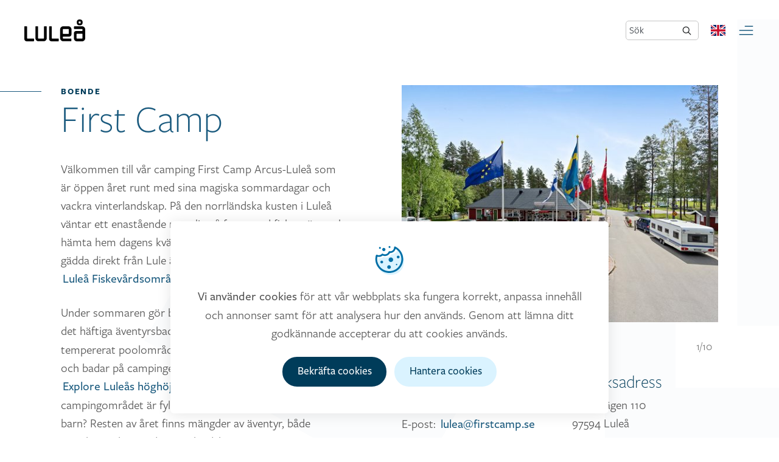

--- FILE ---
content_type: text/html; charset=utf-8
request_url: https://visitlulea.se/sv/destinationer/first-camp/
body_size: 32762
content:



<!doctype html>
<html lang="sv" class="no-js">
<head>
    
    <meta charset="UTF-8">
    <meta name="viewport" content="width=device-width, initial-scale=1, maximum-scale=5" />
    
    


<title>First Camp</title>
<meta property="og:title" content="First Camp" />
<meta name="twitter:title" content="First Camp" />
    <meta property="og:site_name" content="V&#228;lkommen till Visit Lule&#229;" />
    <meta name="description" content="V&#228;lkommen till v&#229;r camping i Lule&#229;, First Camp Arcus – Lule&#229;, som &#228;r &#246;ppet &#229;ret runt med sina magiska sommardagar och vackra vinterlandskap.">
    <meta property="og:description" content="V&#228;lkommen till v&#229;r camping i Lule&#229;, First Camp Arcus – Lule&#229;, som &#228;r &#246;ppet &#229;ret runt med sina magiska sommardagar och vackra vinterlandskap." />
    <meta name="twitter:description" content="V&#228;lkommen till v&#229;r camping i Lule&#229;, First Camp Arcus – Lule&#229;, som &#228;r &#246;ppet &#229;ret runt med sina magiska sommardagar och vackra vinterlandskap." />
<meta property="og:updated_time" content="2024-05-06T09:35:32.9570000Z" />
<meta property="og:url" content="/sv/destinationer/first-camp/" />


    
        <link rel="icon" sizes="16x16" href="/content/app/visit/favicon-16.png">
        <link rel="icon" sizes="32x32" href="/content/app/visit/favicon-32.png">
        <link rel="icon" sizes="128x128" href="/content/app/visit/favicon-128.png">
        <link rel="icon" sizes="192x192" href="/content/app/visit/favicon-192.png">
        <link rel="apple-touch-icon" href="/content/app/visit/favicon-120.png">
        <link rel="apple-touch-icon" sizes="152x152" href="/content/app/visit/favicon-152.png">
        <link rel="apple-touch-icon" sizes="180x180" href="/content/app/visit/favicon-180.png">
        <link rel="apple-touch-icon" sizes="167x167" href="/content/app/visit/favicon-167.png">
    <script src='/App_Plugins/UmbracoForms/Assets/promise-polyfill/dist/polyfill.min.js'></script><script src='/App_Plugins/UmbracoForms/Assets/aspnet-validation/dist/aspnet-validation.min.js'></script>
    <link rel="stylesheet" type="text/css" href="/css/combined/vendor_E11D84375CED1A28CFFE3583242C93BB.css" />
    <link rel="stylesheet" href="/css/main_vl.css?v=202502061614" />
    <style>
        [v-cloak] {
            display: none;
        }
    </style>
    <script>
        (function (html) {
            html.className = html.className.replace(/\bno-js\b/, 'js')
        })(document.documentElement);
    </script>
    <script src="/scripts/gdpr/gdpr.js"></script>
    <script type="text/javascript" src="/scripts/combined/header_70327E557A32CFBFEC8B9978E0FCB999.js"></script>
    
    
            </head>
<body data-theme="light"  data-style=alternative class="--has-hero">
    
    


<form action="/sv/destinationer/first-camp/" class="brtnst-consent" enctype="multipart/form-data" id="brtnst-consent-form" method="post" style=""><input name="__RequestVerificationToken" type="hidden" value="HLa5I0TYfnYo-KbbO3yRnoQIysRNlK9nWNF7s5jtm_RaStv8TodRf4kR1LF87mCoSS2mt7vMPwZI-rn4Hv6xlXOVhxC3hx33v4s3-fpbQhM1" />    <div class="brtnst-consent-window" role="dialog" aria-labelledby="consentWindowTitle" aria-describedby="consentWindowDesc" tabindex="0">
        <section class="brtnst-consent-window__dialog">
            <header class="brtnst-consent-window__header">
                <h2 id="consentWindowTitle" class="brtnst-title">Hantera cookies</h2>
            </header>
            <div class="brtnst-consent-window__content">
                <div id="consentWindowDesc" class="brtnst-body">
                    <p><p>Cookies gör att vår webbplats fungerar som den ska, att vi kan anpassa innehåll och annonser, samt analysera hur webbplatsen används. När du besöker webbplatsen behöver du godkänna att vi använder cookies och lagrar dess data för framtida hantering.</p></p>
                    <div class="brtnst-btn-group">
                        <button type="submit" name="AcceptAll" class="brtnst-btn brtnst-btn--primary" value="true">
                            Godk&#228;nn alla
                        </button>
                    </div>
                    <ul class="brtnst-checkbox-list">
                            <li>
                                <label class="brtnst-checkbox brtnst-checkbox--disabled" for="check1">
                                    <input id="check1" type="checkbox" class="brtnst-checkbox__input" checked disabled>
                                    <span class="brtnst-checkbox__visual"></span>
                                    <span class="brtnst-checkbox__text">
                                            <strong>N&#246;dv&#228;ndiga cookies</strong>
                                        <p>Nödvändiga cookies gör att de grundläggande funktionerna på vår webbplats fungerar som de ska och dessa cookies kan därför inte stängas av.</p>
                                    </span>
                                </label>
                            </li>
                                                    <li>
                                <label class="brtnst-checkbox" for="check2">
                                    <input id="check2" name="UseFunctional" value="true" type="checkbox" class="brtnst-checkbox__input" >
                                    <span class="brtnst-checkbox__visual"></span>
                                    <span class="brtnst-checkbox__text">
                                            <strong>Funktionella cookies</strong>
                                        <p>Hjälper oss att ge dig en bättre upplevelse. Gör också att vi kan förbättra våra tjänster baserat på hur du använder dem.</p>
                                    </span>
                                </label>
                            </li>
                                                                    </ul>
                </div>
                <input type="text" name="Content.HowWeHandleCookieText" value="Vi anv&#228;nder cookies f&#246;r att v&#229;r webbplats ska fungera korrekt, anpassa inneh&#229;ll och annonser samt f&#246;r att analysera hur den anv&#228;nds. Genom att l&#228;mna ditt godk&#228;nnande accepterar du att cookies anv&#228;nds." hidden>
                <input type="text" name="Content.HandleCookiesText" value="Cookies g&#246;r att v&#229;r webbplats fungerar som den ska, att vi kan anpassa inneh&#229;ll och annonser, samt analysera hur webbplatsen anv&#228;nds. N&#228;r du bes&#246;ker webbplatsen beh&#246;ver du godk&#228;nna att vi anv&#228;nder cookies och lagrar dess data f&#246;r framtida hantering." hidden>
                <input type="text" name="Content.NeccessaryCookieHeader" value="N&#246;dv&#228;ndiga cookies" hidden>
                <input type="text" name="Content.NeccessaryCookieText" value="N&#246;dv&#228;ndiga cookies g&#246;r att de grundl&#228;ggande funktionerna p&#229; v&#229;r webbplats fungerar som de ska och dessa cookies kan d&#228;rf&#246;r inte st&#228;ngas av." hidden>
                <input type="text" name="Content.FunctionalCookieHeader" value="Funktionella cookies" hidden>
                <input type="text" name="Content.FunctionalCookieText" value="Hj&#228;lper oss att ge dig en b&#228;ttre upplevelse. G&#246;r ocks&#229; att vi kan f&#246;rb&#228;ttra v&#229;ra tj&#228;nster baserat p&#229; hur du anv&#228;nder dem." hidden>
                <input type="text" name="Content.PersonalizationCookieHeader" value="" hidden>
                <input type="text" name="Content.PersonalizationCookieText" value="" hidden>
                <input type="text" name="Content.MarketingCookieHeader" value=" " hidden>
                <input type="text" name="Content.MarketingCookieText" value="" hidden>
                <input type="text" name="Content.NeccessaryCookieHeader" value="N&#246;dv&#228;ndiga cookies" hidden>
                    <input type="checkbox" value="true" name="NecessaryIsValid" checked hidden>
                                    <input type="checkbox" value="true" name="FunctionalIsValid" checked hidden>
                                                <div class="brtnst-btn-group | brtnst--center">
                    <button type="submit" class="brtnst-btn brtnst-btn--secondary">
                        Bekr&#228;fta val
                    </button>
                </div>
            </div>
        </section>
    </div>
    <div class="brtnst-consent-banner" role="dialog" aria-labelledby="consentBannerTitle" aria-describedby="consentBannerDesc" tabindex="0">
        <section class="brtnst-consent-banner__dialog">
            <header class="brtnst-consent-banner__header">
                <h2 id="consentBannerTitle" class="brtnst-title | brtnst--no-visual">Vi anv&#228;nder cookies</h2>
                <div class="brtnst-icon">
                    <svg width="48" height="48" viewBox="0 0 48 48">
                        <g transform="translate(-400.000000, -56.000000)">
                            <g transform="translate(20.000000, 20.000000)">
                                <g transform="translate(380.000000, 36.000000)">
                                    <rect fill="none" x="0" y="0" width="48" height="48"></rect>
                                    <path d="M37.1767636,7.57458703 L37.8994808,6 C44.0748679,9.97172761 48,18.1998078 48,25.940974 C48,38.1238377 39.375,47.25 27.75,48 C16.125,48.75 4.5,43.5 5.25561461,25.429971 C5.28179822,24.2396138 5.37254052,21.8511325 5.57899627,20.6969573 L5.63151959,20.4200003 L5.68690345,20.4367153 C6.522707,20.6695163 7.83022285,21.0041671 8.71504579,21.0041671 L9,21 C11.2741443,20.9334313 12.3625595,20.3071289 14.0563483,18.8332214 L14.1839573,18.7176318 L14.25,18.75 C15.5239968,19.3476851 16.916951,19.6638064 18.3528457,19.6638064 L18.5975017,19.6607286 C22.1733585,19.5706951 25.3610251,17.512167 27.0403495,14.3772974 L27.1616359,14.1419596 L27.51356,14.14905 C32.1058896,14.14905 36.5924451,10.4758384 37.7186887,6.08801774 L37.1767636,7.57458703 Z"></path>
                                    <circle cx="15.375" cy="7.125" r="2.625"></circle>
                                    <circle cx="9" cy="4.5" r="1.5"></circle>
                                    <circle cx="24.75" cy="3" r="1.5"></circle>
                                    <g fill="currentColor" transform="translate(0.750000, 0.785437)">
                                        <path d="M30.7381849,2.14609604 L30.7382888,2.17798353 L30.7357491,2.36054707 C30.6465164,5.81193201 27.7948974,8.58642207 24.3046875,8.58642207 C23.9682692,8.58642207 23.6356223,8.56080599 23.3085135,8.51021501 C22.6393753,8.40672544 21.9891786,8.78535095 21.7509912,9.41719859 C20.8160064,11.8974632 18.4295479,13.5743618 15.7265625,13.5743618 C14.5068411,13.5743618 13.3405797,13.2368497 12.3295141,12.608739 C11.7402622,12.2426744 10.9723458,12.3515406 10.5088465,12.8668522 C9.29550068,14.2158315 7.57226553,14.9994874 5.71875,14.9994874 C4.71273102,14.9994874 3.74310771,14.7701483 2.86520472,14.3351291 C2.06268986,13.9374661 1.09522105,14.3653818 0.852526655,15.2253453 C0.288828321,17.2227543 0,19.2992243 0,21.4125527 C0,34.0057552 10.2414863,44.2145628 22.875,44.2145628 C35.5085137,44.2145628 45.75,34.0057552 45.75,21.4125527 C45.75,12.563059 40.6460561,4.62941444 32.7881645,0.85746654 C31.8371323,0.400951681 30.734758,1.09391078 30.7381849,2.14609604 Z M33.2547187,4.46456282 L33.3832973,4.54345512 C39.1253239,8.11433342 42.75,14.4219753 42.75,21.3818591 C42.75,32.3351589 33.8516594,41.2145628 22.875,41.2145628 C11.8983406,41.2145628 3,32.3351589 3,21.3818591 L3.00522061,20.9224294 C3.02956676,19.8522098 3.13894936,18.7948012 3.33091699,17.757112 L3.37975446,17.5081071 L3.43125174,17.5231351 C4.20840241,17.7324405 5.01655561,17.8403049 5.83928571,17.8403049 L6.10424314,17.8365583 C8.21879832,17.7767081 10.2068705,17.0020778 11.7817969,15.6769255 L11.9004509,15.5730018 L11.961859,15.6021033 C13.1464525,16.1394666 14.4416556,16.4236832 15.7767857,16.4236832 L16.0042729,16.420916 C19.3291923,16.3399692 22.2931631,14.4891994 23.8546402,11.6707187 L23.9674152,11.4591324 L24.2946429,11.4655072 C28.5647038,11.4655072 32.1679835,8.56756648 33.2151924,4.62258961 L33.2547187,4.46456282 Z"></path>
                                        <path d="M13.875,3 C15.3247475,3 16.5,4.17525253 16.5,5.625 C16.5,7.07474747 15.3247475,8.25 13.875,8.25 C12.4252525,8.25 11.25,7.07474747 11.25,5.625 C11.25,4.17525253 12.4252525,3 13.875,3 Z M7.5,1.5 C8.32842712,1.5 9,2.17157288 9,3 C9,3.82842712 8.32842712,4.5 7.5,4.5 C6.67157288,4.5 6,3.82842712 6,3 C6,2.17157288 6.67157288,1.5 7.5,1.5 Z M23.25,0 C24.0784271,0 24.75,0.671572875 24.75,1.5 C24.75,2.32842712 24.0784271,3 23.25,3 C22.4215729,3 21.75,2.32842712 21.75,1.5 C21.75,0.671572875 22.4215729,0 23.25,0 Z"></path>
                                        <path d="M22.5,31.5 C24.1568542,31.5 25.5,32.8431458 25.5,34.5 C25.5,36.1568542 24.1568542,37.5 22.5,37.5 C20.8431458,37.5 19.5,36.1568542 19.5,34.5 C19.5,32.8431458 20.8431458,31.5 22.5,31.5 Z M34.875,29.25 C35.4963203,29.25 36,29.7536797 36,30.375 C36,30.9963203 35.4963203,31.5 34.875,31.5 C34.2536797,31.5 33.75,30.9963203 33.75,30.375 C33.75,29.7536797 34.2536797,29.25 34.875,29.25 Z M10.5,24 C11.7426407,24 12.75,25.0073593 12.75,26.25 C12.75,27.4926407 11.7426407,28.5 10.5,28.5 C9.25735931,28.5 8.25,27.4926407 8.25,26.25 C8.25,25.0073593 9.25735931,24 10.5,24 Z M25.5,18.75 C27.5710678,18.75 29.25,20.4289322 29.25,22.5 C29.25,24.5710678 27.5710678,26.25 25.5,26.25 C23.4289322,26.25 21.75,24.5710678 21.75,22.5 C21.75,20.4289322 23.4289322,18.75 25.5,18.75 Z M37.5,15.75 C38.7426407,15.75 39.75,16.7573593 39.75,18 C39.75,19.2426407 38.7426407,20.25 37.5,20.25 C36.2573593,20.25 35.25,19.2426407 35.25,18 C35.25,16.7573593 36.2573593,15.75 37.5,15.75 Z"></path>
                                    </g>
                                </g>
                            </g>
                        </g>
                    </svg>
                </div>
            </header>
            <div class="brtnst-consent-banner__content">
                <div id="consentBannerDesc" class="brtnst-body">
                    <p><p><strong>Vi använder cookies</strong> för att vår webbplats ska fungera korrekt, anpassa innehåll och annonser samt för att analysera hur den används. Genom att lämna ditt godkännande accepterar du att cookies används.</p></p>
                </div>
                <div class="brtnst-btn-group">
                    <button type="submit" name="AcceptAll" class="brtnst-btn brtnst-btn--primary" value="true">
                        Bekr&#228;fta cookies
                    </button>
                    <button type="button" id="brtnstConsentSettings" class="brtnst-btn brtnst-btn--secondary">
                        Hantera cookies
                    </button>
                </div>
            </div>
        </section>
    </div>
<input name="ufprt" type="hidden" value="[base64]" /></form>
    <header id="site-header" class="sh">
    <div class="c --unlimited">
        <div class="c-row">
            <div class="sh-left">
                    <a class="brand__logo" href="/sv/" title="V&#228;lkommen till Visit Lule&#229;">
                        <svg class="svg-logo--visit" viewBox="0 0 180 64">
                            <title>V&#228;lkommen till Visit Lule&#229;</title>
                            <use xlink:href="#svg-brand-visit"></use>
                        </svg>
                    </a>
            </div>
            <nav class="sh-center nav-primary">
                <ul class="nav__menu">
                        <li class="nav__menu-item ">
                            <a href="/sv/evenemang/" >Evenemang</a>
                        </li>
                        <li class="nav__menu-item ">
                            <a href="/sv/se-gora/" >Se &amp; g&#246;ra</a>
                        </li>
                        <li class="nav__menu-item ">
                            <a href="/sv/shopping/" >Shopping</a>
                        </li>
                        <li class="nav__menu-item ">
                            <a href="/sv/ata-dricka/" >&#196;ta &amp; dricka</a>
                        </li>
                        <li class="nav__menu-item ">
                            <a href="/sv/boende/" >Boende</a>
                        </li>
                        <li class="nav__menu-item ">
                            <a href="/sv/planera/" >Planera</a>
                        </li>
                </ul>
            </nav>
            <div class="sh-right">
                    <form action="/sv/sokresultat/" method="GET" id="cse-search-box" class="sh-search-input-group">
                        <label for="search" class="sh-search-label">S&#246;k</label>
                        <input type="hidden" name="limitTo" />
                        <input type="search" name="q" id="search" class="sh-search-input-text" />
                        <button type="submit" class="sh-search-link"><img class="sh-search-icon" src="/content/images/Icons/icon_magnifier.svg" alt="Magnifying glass"></button>
                    </form>
                                    <div class="sh__lang-nav">
                            <a href="/en/destinations/first-camp/" title="&#196;ndra spr&#229;k: English">
                                <svg width="24" height="18">
                                    <use xlink:href="#flag-icon-css-gb"></use>
                                </svg>
                            </a>
                    </div>
                <button class="nav__toggle btn-icon" data-target="site-nav" aria-expanded="false">
                    <svg class="svg-icon" viewBox="0 0 32 32">
                        <title>&#214;ppna menyn</title>
                        <use xlink:href="#svg-icon__burger"></use>
                    </svg>
                </button>
            </div>
        </div>
    </div>
</header>
<nav id="site-nav" class="sn hidden">
    <nav class="sn__nav">
        <ul class="sn__menu">
                <li class="nav__menu-item ">
                    <a href="/sv/evenemang/" >Evenemang</a>
                </li>
                <li class="nav__menu-item ">
                    <a href="/sv/se-gora/" >Se &amp; g&#246;ra</a>
                </li>
                <li class="nav__menu-item ">
                    <a href="/sv/shopping/" >Shopping</a>
                </li>
                <li class="nav__menu-item ">
                    <a href="/sv/ata-dricka/" >&#196;ta &amp; dricka</a>
                </li>
                <li class="nav__menu-item ">
                    <a href="/sv/boende/" >Boende</a>
                </li>
                <li class="nav__menu-item ">
                    <a href="/sv/planera/" >Planera</a>
                </li>
        </ul>
    </nav>
</nav>
    <main id="site-main" class="sm">
        


<article class="article article-destination">
    <div class="article-content">
        <header class="article-header">
            <div class="row flex-column-reverse flex-lg-row">
                <div class="col">
                        <a href="/sv/boende/" class="hero__tag">Boende</a>
                                            <h1 class="title">First Camp</h1>
                    <p>Välkommen till vår camping First Camp Arcus-Luleå som är öppen året runt med sina magiska sommardagar och vackra vinterlandskap. På den norrländska kusten i Luleå väntar ett enastående naturliv, så fram med fiskespöet och hämta hem dagens kvällsmat i form av sik, röding och gädda direkt från Lule älv. Fiskekort för <a href="/sv/destinationer/lulea-fiskevardsomrade/" title="Luleå Fiskevårdsområde">Luleå Fiskevårdsområde</a> finns att köpa på <a rel="noopener" href="https://www.ifiske.se/fiske-lulea-fvof.htm" target="_blank">ifiske.se</a>.</p>
<p>Under sommaren gör barnen av med överskottsenergin i det häftiga äventyrsbadet <a href="/sv/destinationer/arcusbadet/" title="Arcusbadet">Arcusbadet</a> med rutschbana, tempererat poolområde, vågmaskin och barnpool, solar och badar på campingens fina sandstränder. Här finns även  <a href="/sv/destinationer/explore-luleas-hoghojdsbana/" title="Explore Luleås höghöjdsbana">Explore Luleås höghöjdsbana</a> – behöver vi säga att campingområdet är fyllt med äventyr för både vuxna och barn? Resten av året finns mängder av äventyr, både inomhus och ute i den norrländska naturen.</p>
<p>På First Camp Arcus-Luleå finns både stugor och campingtomter för husbil, husvagn och tält med fantastisk utsikt, alla är såklart välkomna året om.</p>
<p>I receptionen finner ni även en InfoPoint med broschyrer.</p>
<p>Välkommen!</p>
<h3>Närmaste busshållplats:</h3>
<p><a rel="noopener" href="https://www.llt.lulea.se/" target="_blank">Disponentvägen</a></p>                </div>
                    <div class="col">
                        <div class="hero-slider slider">
                            <div class="slider-body">
                                    <figure class="slider-item">
                                        <picture class="slider-item__picture">
                                            <source data-srcset="/media/qgbbnbut/first-camp-lulea.jpg?anchor=center&amp;mode=crop&amp;heightratio=0.75&amp;width=540&amp;rnd=132693630075770000 1x,
                                                                /media/qgbbnbut/first-camp-lulea.jpg?anchor=center&amp;mode=crop&amp;heightratio=0.75&amp;width=1080&amp;rnd=132693630075770000 2x" media="--xs">
                                            <source data-srcset="/media/qgbbnbut/first-camp-lulea.jpg?anchor=center&amp;mode=crop&amp;heightratio=0.75&amp;width=690&amp;rnd=132693630075770000 1x,
                                                                /media/qgbbnbut/first-camp-lulea.jpg?anchor=center&amp;mode=crop&amp;heightratio=0.75&amp;width=1380&amp;rnd=132693630075770000 2x" media="--sm">
                                            <source data-srcset="/media/qgbbnbut/first-camp-lulea.jpg?anchor=center&amp;mode=crop&amp;heightratio=0.75&amp;width=800&amp;rnd=132693630075770000 1x,
                                                                /media/qgbbnbut/first-camp-lulea.jpg?anchor=center&amp;mode=crop&amp;heightratio=0.75&amp;width=1600&amp;rnd=132693630075770000 2x" media="--md">
                                            <source data-srcset="/media/qgbbnbut/first-camp-lulea.jpg?anchor=center&amp;mode=crop&amp;heightratio=0.75&amp;width=540&amp;rnd=132693630075770000 1x,
                                                                /media/qgbbnbut/first-camp-lulea.jpg?anchor=center&amp;mode=crop&amp;heightratio=0.75&amp;width=1080&amp;rnd=132693630075770000 2x" media="--lg">
                                            <source data-srcset="/media/qgbbnbut/first-camp-lulea.jpg?anchor=center&amp;mode=crop&amp;heightratio=0.75&amp;width=680&amp;rnd=132693630075770000 1x,
                                                                /media/qgbbnbut/first-camp-lulea.jpg?anchor=center&amp;mode=crop&amp;heightratio=0.75&amp;width=1360&amp;rnd=132693630075770000 2x">
                                            <img data-src="/media/qgbbnbut/first-camp-lulea.jpg?anchor=center&amp;mode=crop&amp;heightratio=0.75&amp;quality=85&amp;width=800&amp;rnd=132693630075770000"
                                                 alt="First Camp Lulea"
                                                 class="slider__image lazyload">
                                        </picture>
                                    </figure>
                                    <figure class="slider-item">
                                        <picture class="slider-item__picture">
                                            <source data-srcset="/media/nqna1eds/lulea-aventyrsgolf.jpg?anchor=center&amp;mode=crop&amp;heightratio=0.75&amp;width=540&amp;rnd=132693630069830000 1x,
                                                                /media/nqna1eds/lulea-aventyrsgolf.jpg?anchor=center&amp;mode=crop&amp;heightratio=0.75&amp;width=1080&amp;rnd=132693630069830000 2x" media="--xs">
                                            <source data-srcset="/media/nqna1eds/lulea-aventyrsgolf.jpg?anchor=center&amp;mode=crop&amp;heightratio=0.75&amp;width=690&amp;rnd=132693630069830000 1x,
                                                                /media/nqna1eds/lulea-aventyrsgolf.jpg?anchor=center&amp;mode=crop&amp;heightratio=0.75&amp;width=1380&amp;rnd=132693630069830000 2x" media="--sm">
                                            <source data-srcset="/media/nqna1eds/lulea-aventyrsgolf.jpg?anchor=center&amp;mode=crop&amp;heightratio=0.75&amp;width=800&amp;rnd=132693630069830000 1x,
                                                                /media/nqna1eds/lulea-aventyrsgolf.jpg?anchor=center&amp;mode=crop&amp;heightratio=0.75&amp;width=1600&amp;rnd=132693630069830000 2x" media="--md">
                                            <source data-srcset="/media/nqna1eds/lulea-aventyrsgolf.jpg?anchor=center&amp;mode=crop&amp;heightratio=0.75&amp;width=540&amp;rnd=132693630069830000 1x,
                                                                /media/nqna1eds/lulea-aventyrsgolf.jpg?anchor=center&amp;mode=crop&amp;heightratio=0.75&amp;width=1080&amp;rnd=132693630069830000 2x" media="--lg">
                                            <source data-srcset="/media/nqna1eds/lulea-aventyrsgolf.jpg?anchor=center&amp;mode=crop&amp;heightratio=0.75&amp;width=680&amp;rnd=132693630069830000 1x,
                                                                /media/nqna1eds/lulea-aventyrsgolf.jpg?anchor=center&amp;mode=crop&amp;heightratio=0.75&amp;width=1360&amp;rnd=132693630069830000 2x">
                                            <img data-src="/media/nqna1eds/lulea-aventyrsgolf.jpg?anchor=center&amp;mode=crop&amp;heightratio=0.75&amp;quality=85&amp;width=800&amp;rnd=132693630069830000"
                                                 alt="Lulea Aventyrsgolf"
                                                 class="slider__image lazyload">
                                        </picture>
                                    </figure>
                                    <figure class="slider-item">
                                        <picture class="slider-item__picture">
                                            <source data-srcset="/media/40anxkgc/lulea-camping-strand.jpg?anchor=center&amp;mode=crop&amp;heightratio=0.75&amp;width=540&amp;rnd=132693630071870000 1x,
                                                                /media/40anxkgc/lulea-camping-strand.jpg?anchor=center&amp;mode=crop&amp;heightratio=0.75&amp;width=1080&amp;rnd=132693630071870000 2x" media="--xs">
                                            <source data-srcset="/media/40anxkgc/lulea-camping-strand.jpg?anchor=center&amp;mode=crop&amp;heightratio=0.75&amp;width=690&amp;rnd=132693630071870000 1x,
                                                                /media/40anxkgc/lulea-camping-strand.jpg?anchor=center&amp;mode=crop&amp;heightratio=0.75&amp;width=1380&amp;rnd=132693630071870000 2x" media="--sm">
                                            <source data-srcset="/media/40anxkgc/lulea-camping-strand.jpg?anchor=center&amp;mode=crop&amp;heightratio=0.75&amp;width=800&amp;rnd=132693630071870000 1x,
                                                                /media/40anxkgc/lulea-camping-strand.jpg?anchor=center&amp;mode=crop&amp;heightratio=0.75&amp;width=1600&amp;rnd=132693630071870000 2x" media="--md">
                                            <source data-srcset="/media/40anxkgc/lulea-camping-strand.jpg?anchor=center&amp;mode=crop&amp;heightratio=0.75&amp;width=540&amp;rnd=132693630071870000 1x,
                                                                /media/40anxkgc/lulea-camping-strand.jpg?anchor=center&amp;mode=crop&amp;heightratio=0.75&amp;width=1080&amp;rnd=132693630071870000 2x" media="--lg">
                                            <source data-srcset="/media/40anxkgc/lulea-camping-strand.jpg?anchor=center&amp;mode=crop&amp;heightratio=0.75&amp;width=680&amp;rnd=132693630071870000 1x,
                                                                /media/40anxkgc/lulea-camping-strand.jpg?anchor=center&amp;mode=crop&amp;heightratio=0.75&amp;width=1360&amp;rnd=132693630071870000 2x">
                                            <img data-src="/media/40anxkgc/lulea-camping-strand.jpg?anchor=center&amp;mode=crop&amp;heightratio=0.75&amp;quality=85&amp;width=800&amp;rnd=132693630071870000"
                                                 alt="Lulea Camping Strand"
                                                 class="slider__image lazyload">
                                        </picture>
                                    </figure>
                                    <figure class="slider-item">
                                        <picture class="slider-item__picture">
                                            <source data-srcset="/media/skpjh4fg/lulea-campingtomt.jpg?anchor=center&amp;mode=crop&amp;heightratio=0.75&amp;width=540&amp;rnd=132693630074070000 1x,
                                                                /media/skpjh4fg/lulea-campingtomt.jpg?anchor=center&amp;mode=crop&amp;heightratio=0.75&amp;width=1080&amp;rnd=132693630074070000 2x" media="--xs">
                                            <source data-srcset="/media/skpjh4fg/lulea-campingtomt.jpg?anchor=center&amp;mode=crop&amp;heightratio=0.75&amp;width=690&amp;rnd=132693630074070000 1x,
                                                                /media/skpjh4fg/lulea-campingtomt.jpg?anchor=center&amp;mode=crop&amp;heightratio=0.75&amp;width=1380&amp;rnd=132693630074070000 2x" media="--sm">
                                            <source data-srcset="/media/skpjh4fg/lulea-campingtomt.jpg?anchor=center&amp;mode=crop&amp;heightratio=0.75&amp;width=800&amp;rnd=132693630074070000 1x,
                                                                /media/skpjh4fg/lulea-campingtomt.jpg?anchor=center&amp;mode=crop&amp;heightratio=0.75&amp;width=1600&amp;rnd=132693630074070000 2x" media="--md">
                                            <source data-srcset="/media/skpjh4fg/lulea-campingtomt.jpg?anchor=center&amp;mode=crop&amp;heightratio=0.75&amp;width=540&amp;rnd=132693630074070000 1x,
                                                                /media/skpjh4fg/lulea-campingtomt.jpg?anchor=center&amp;mode=crop&amp;heightratio=0.75&amp;width=1080&amp;rnd=132693630074070000 2x" media="--lg">
                                            <source data-srcset="/media/skpjh4fg/lulea-campingtomt.jpg?anchor=center&amp;mode=crop&amp;heightratio=0.75&amp;width=680&amp;rnd=132693630074070000 1x,
                                                                /media/skpjh4fg/lulea-campingtomt.jpg?anchor=center&amp;mode=crop&amp;heightratio=0.75&amp;width=1360&amp;rnd=132693630074070000 2x">
                                            <img data-src="/media/skpjh4fg/lulea-campingtomt.jpg?anchor=center&amp;mode=crop&amp;heightratio=0.75&amp;quality=85&amp;width=800&amp;rnd=132693630074070000"
                                                 alt="Lulea Campingtomt"
                                                 class="slider__image lazyload">
                                        </picture>
                                    </figure>
                                    <figure class="slider-item">
                                        <picture class="slider-item__picture">
                                            <source data-srcset="/media/t0sdwhd0/first-camp_strandstugan_interior_7-1440x960.jpg?anchor=center&amp;mode=crop&amp;heightratio=0.75&amp;width=540&amp;rnd=132901051264570000 1x,
                                                                /media/t0sdwhd0/first-camp_strandstugan_interior_7-1440x960.jpg?anchor=center&amp;mode=crop&amp;heightratio=0.75&amp;width=1080&amp;rnd=132901051264570000 2x" media="--xs">
                                            <source data-srcset="/media/t0sdwhd0/first-camp_strandstugan_interior_7-1440x960.jpg?anchor=center&amp;mode=crop&amp;heightratio=0.75&amp;width=690&amp;rnd=132901051264570000 1x,
                                                                /media/t0sdwhd0/first-camp_strandstugan_interior_7-1440x960.jpg?anchor=center&amp;mode=crop&amp;heightratio=0.75&amp;width=1380&amp;rnd=132901051264570000 2x" media="--sm">
                                            <source data-srcset="/media/t0sdwhd0/first-camp_strandstugan_interior_7-1440x960.jpg?anchor=center&amp;mode=crop&amp;heightratio=0.75&amp;width=800&amp;rnd=132901051264570000 1x,
                                                                /media/t0sdwhd0/first-camp_strandstugan_interior_7-1440x960.jpg?anchor=center&amp;mode=crop&amp;heightratio=0.75&amp;width=1600&amp;rnd=132901051264570000 2x" media="--md">
                                            <source data-srcset="/media/t0sdwhd0/first-camp_strandstugan_interior_7-1440x960.jpg?anchor=center&amp;mode=crop&amp;heightratio=0.75&amp;width=540&amp;rnd=132901051264570000 1x,
                                                                /media/t0sdwhd0/first-camp_strandstugan_interior_7-1440x960.jpg?anchor=center&amp;mode=crop&amp;heightratio=0.75&amp;width=1080&amp;rnd=132901051264570000 2x" media="--lg">
                                            <source data-srcset="/media/t0sdwhd0/first-camp_strandstugan_interior_7-1440x960.jpg?anchor=center&amp;mode=crop&amp;heightratio=0.75&amp;width=680&amp;rnd=132901051264570000 1x,
                                                                /media/t0sdwhd0/first-camp_strandstugan_interior_7-1440x960.jpg?anchor=center&amp;mode=crop&amp;heightratio=0.75&amp;width=1360&amp;rnd=132901051264570000 2x">
                                            <img data-src="/media/t0sdwhd0/first-camp_strandstugan_interior_7-1440x960.jpg?anchor=center&amp;mode=crop&amp;heightratio=0.75&amp;quality=85&amp;width=800&amp;rnd=132901051264570000"
                                                 alt="First Camp Strandstugan Interior 7 1440X960"
                                                 class="slider__image lazyload">
                                        </picture>
                                    </figure>
                                    <figure class="slider-item">
                                        <picture class="slider-item__picture">
                                            <source data-srcset="/media/yhzfn4sa/arcusbadet-lulea-2-1440x960.jpg?anchor=center&amp;mode=crop&amp;heightratio=0.75&amp;width=540&amp;rnd=132693630068130000 1x,
                                                                /media/yhzfn4sa/arcusbadet-lulea-2-1440x960.jpg?anchor=center&amp;mode=crop&amp;heightratio=0.75&amp;width=1080&amp;rnd=132693630068130000 2x" media="--xs">
                                            <source data-srcset="/media/yhzfn4sa/arcusbadet-lulea-2-1440x960.jpg?anchor=center&amp;mode=crop&amp;heightratio=0.75&amp;width=690&amp;rnd=132693630068130000 1x,
                                                                /media/yhzfn4sa/arcusbadet-lulea-2-1440x960.jpg?anchor=center&amp;mode=crop&amp;heightratio=0.75&amp;width=1380&amp;rnd=132693630068130000 2x" media="--sm">
                                            <source data-srcset="/media/yhzfn4sa/arcusbadet-lulea-2-1440x960.jpg?anchor=center&amp;mode=crop&amp;heightratio=0.75&amp;width=800&amp;rnd=132693630068130000 1x,
                                                                /media/yhzfn4sa/arcusbadet-lulea-2-1440x960.jpg?anchor=center&amp;mode=crop&amp;heightratio=0.75&amp;width=1600&amp;rnd=132693630068130000 2x" media="--md">
                                            <source data-srcset="/media/yhzfn4sa/arcusbadet-lulea-2-1440x960.jpg?anchor=center&amp;mode=crop&amp;heightratio=0.75&amp;width=540&amp;rnd=132693630068130000 1x,
                                                                /media/yhzfn4sa/arcusbadet-lulea-2-1440x960.jpg?anchor=center&amp;mode=crop&amp;heightratio=0.75&amp;width=1080&amp;rnd=132693630068130000 2x" media="--lg">
                                            <source data-srcset="/media/yhzfn4sa/arcusbadet-lulea-2-1440x960.jpg?anchor=center&amp;mode=crop&amp;heightratio=0.75&amp;width=680&amp;rnd=132693630068130000 1x,
                                                                /media/yhzfn4sa/arcusbadet-lulea-2-1440x960.jpg?anchor=center&amp;mode=crop&amp;heightratio=0.75&amp;width=1360&amp;rnd=132693630068130000 2x">
                                            <img data-src="/media/yhzfn4sa/arcusbadet-lulea-2-1440x960.jpg?anchor=center&amp;mode=crop&amp;heightratio=0.75&amp;quality=85&amp;width=800&amp;rnd=132693630068130000"
                                                 alt="Arcusbadet Lulea 2 1440X960"
                                                 class="slider__image lazyload">
                                        </picture>
                                    </figure>
                                    <figure class="slider-item">
                                        <picture class="slider-item__picture">
                                            <source data-srcset="/media/bcvj3y4x/arcusbadet-pool-lulea_2000px-1440x960.jpg?anchor=center&amp;mode=crop&amp;heightratio=0.75&amp;width=540&amp;rnd=132693630063270000 1x,
                                                                /media/bcvj3y4x/arcusbadet-pool-lulea_2000px-1440x960.jpg?anchor=center&amp;mode=crop&amp;heightratio=0.75&amp;width=1080&amp;rnd=132693630063270000 2x" media="--xs">
                                            <source data-srcset="/media/bcvj3y4x/arcusbadet-pool-lulea_2000px-1440x960.jpg?anchor=center&amp;mode=crop&amp;heightratio=0.75&amp;width=690&amp;rnd=132693630063270000 1x,
                                                                /media/bcvj3y4x/arcusbadet-pool-lulea_2000px-1440x960.jpg?anchor=center&amp;mode=crop&amp;heightratio=0.75&amp;width=1380&amp;rnd=132693630063270000 2x" media="--sm">
                                            <source data-srcset="/media/bcvj3y4x/arcusbadet-pool-lulea_2000px-1440x960.jpg?anchor=center&amp;mode=crop&amp;heightratio=0.75&amp;width=800&amp;rnd=132693630063270000 1x,
                                                                /media/bcvj3y4x/arcusbadet-pool-lulea_2000px-1440x960.jpg?anchor=center&amp;mode=crop&amp;heightratio=0.75&amp;width=1600&amp;rnd=132693630063270000 2x" media="--md">
                                            <source data-srcset="/media/bcvj3y4x/arcusbadet-pool-lulea_2000px-1440x960.jpg?anchor=center&amp;mode=crop&amp;heightratio=0.75&amp;width=540&amp;rnd=132693630063270000 1x,
                                                                /media/bcvj3y4x/arcusbadet-pool-lulea_2000px-1440x960.jpg?anchor=center&amp;mode=crop&amp;heightratio=0.75&amp;width=1080&amp;rnd=132693630063270000 2x" media="--lg">
                                            <source data-srcset="/media/bcvj3y4x/arcusbadet-pool-lulea_2000px-1440x960.jpg?anchor=center&amp;mode=crop&amp;heightratio=0.75&amp;width=680&amp;rnd=132693630063270000 1x,
                                                                /media/bcvj3y4x/arcusbadet-pool-lulea_2000px-1440x960.jpg?anchor=center&amp;mode=crop&amp;heightratio=0.75&amp;width=1360&amp;rnd=132693630063270000 2x">
                                            <img data-src="/media/bcvj3y4x/arcusbadet-pool-lulea_2000px-1440x960.jpg?anchor=center&amp;mode=crop&amp;heightratio=0.75&amp;quality=85&amp;width=800&amp;rnd=132693630063270000"
                                                 alt="Arcusbadet Pool Lulea 2000Px 1440X960"
                                                 class="slider__image lazyload">
                                        </picture>
                                    </figure>
                                    <figure class="slider-item">
                                        <picture class="slider-item__picture">
                                            <source data-srcset="/media/fddj1opi/6759702_3-328-16_photo_web.jpg?anchor=center&amp;mode=crop&amp;heightratio=0.75&amp;width=540&amp;rnd=132901051266100000 1x,
                                                                /media/fddj1opi/6759702_3-328-16_photo_web.jpg?anchor=center&amp;mode=crop&amp;heightratio=0.75&amp;width=1080&amp;rnd=132901051266100000 2x" media="--xs">
                                            <source data-srcset="/media/fddj1opi/6759702_3-328-16_photo_web.jpg?anchor=center&amp;mode=crop&amp;heightratio=0.75&amp;width=690&amp;rnd=132901051266100000 1x,
                                                                /media/fddj1opi/6759702_3-328-16_photo_web.jpg?anchor=center&amp;mode=crop&amp;heightratio=0.75&amp;width=1380&amp;rnd=132901051266100000 2x" media="--sm">
                                            <source data-srcset="/media/fddj1opi/6759702_3-328-16_photo_web.jpg?anchor=center&amp;mode=crop&amp;heightratio=0.75&amp;width=800&amp;rnd=132901051266100000 1x,
                                                                /media/fddj1opi/6759702_3-328-16_photo_web.jpg?anchor=center&amp;mode=crop&amp;heightratio=0.75&amp;width=1600&amp;rnd=132901051266100000 2x" media="--md">
                                            <source data-srcset="/media/fddj1opi/6759702_3-328-16_photo_web.jpg?anchor=center&amp;mode=crop&amp;heightratio=0.75&amp;width=540&amp;rnd=132901051266100000 1x,
                                                                /media/fddj1opi/6759702_3-328-16_photo_web.jpg?anchor=center&amp;mode=crop&amp;heightratio=0.75&amp;width=1080&amp;rnd=132901051266100000 2x" media="--lg">
                                            <source data-srcset="/media/fddj1opi/6759702_3-328-16_photo_web.jpg?anchor=center&amp;mode=crop&amp;heightratio=0.75&amp;width=680&amp;rnd=132901051266100000 1x,
                                                                /media/fddj1opi/6759702_3-328-16_photo_web.jpg?anchor=center&amp;mode=crop&amp;heightratio=0.75&amp;width=1360&amp;rnd=132901051266100000 2x">
                                            <img data-src="/media/fddj1opi/6759702_3-328-16_photo_web.jpg?anchor=center&amp;mode=crop&amp;heightratio=0.75&amp;quality=85&amp;width=800&amp;rnd=132901051266100000"
                                                 alt="6759702 3 328 16 Photo Web"
                                                 class="slider__image lazyload">
                                        </picture>
                                    </figure>
                                    <figure class="slider-item">
                                        <picture class="slider-item__picture">
                                            <source data-srcset="/media/jzyfb5yu/6759702_11-328-16_photo_web.jpg?anchor=center&amp;mode=crop&amp;heightratio=0.75&amp;width=540&amp;rnd=132901051267200000 1x,
                                                                /media/jzyfb5yu/6759702_11-328-16_photo_web.jpg?anchor=center&amp;mode=crop&amp;heightratio=0.75&amp;width=1080&amp;rnd=132901051267200000 2x" media="--xs">
                                            <source data-srcset="/media/jzyfb5yu/6759702_11-328-16_photo_web.jpg?anchor=center&amp;mode=crop&amp;heightratio=0.75&amp;width=690&amp;rnd=132901051267200000 1x,
                                                                /media/jzyfb5yu/6759702_11-328-16_photo_web.jpg?anchor=center&amp;mode=crop&amp;heightratio=0.75&amp;width=1380&amp;rnd=132901051267200000 2x" media="--sm">
                                            <source data-srcset="/media/jzyfb5yu/6759702_11-328-16_photo_web.jpg?anchor=center&amp;mode=crop&amp;heightratio=0.75&amp;width=800&amp;rnd=132901051267200000 1x,
                                                                /media/jzyfb5yu/6759702_11-328-16_photo_web.jpg?anchor=center&amp;mode=crop&amp;heightratio=0.75&amp;width=1600&amp;rnd=132901051267200000 2x" media="--md">
                                            <source data-srcset="/media/jzyfb5yu/6759702_11-328-16_photo_web.jpg?anchor=center&amp;mode=crop&amp;heightratio=0.75&amp;width=540&amp;rnd=132901051267200000 1x,
                                                                /media/jzyfb5yu/6759702_11-328-16_photo_web.jpg?anchor=center&amp;mode=crop&amp;heightratio=0.75&amp;width=1080&amp;rnd=132901051267200000 2x" media="--lg">
                                            <source data-srcset="/media/jzyfb5yu/6759702_11-328-16_photo_web.jpg?anchor=center&amp;mode=crop&amp;heightratio=0.75&amp;width=680&amp;rnd=132901051267200000 1x,
                                                                /media/jzyfb5yu/6759702_11-328-16_photo_web.jpg?anchor=center&amp;mode=crop&amp;heightratio=0.75&amp;width=1360&amp;rnd=132901051267200000 2x">
                                            <img data-src="/media/jzyfb5yu/6759702_11-328-16_photo_web.jpg?anchor=center&amp;mode=crop&amp;heightratio=0.75&amp;quality=85&amp;width=800&amp;rnd=132901051267200000"
                                                 alt="6759702 11 328 16 Photo Web"
                                                 class="slider__image lazyload">
                                        </picture>
                                    </figure>
                                    <figure class="slider-item">
                                        <picture class="slider-item__picture">
                                            <source data-srcset="/media/irbdbhj2/first-camp-3.jpg?anchor=center&amp;mode=crop&amp;heightratio=0.75&amp;width=540&amp;rnd=132878403109730000 1x,
                                                                /media/irbdbhj2/first-camp-3.jpg?anchor=center&amp;mode=crop&amp;heightratio=0.75&amp;width=1080&amp;rnd=132878403109730000 2x" media="--xs">
                                            <source data-srcset="/media/irbdbhj2/first-camp-3.jpg?anchor=center&amp;mode=crop&amp;heightratio=0.75&amp;width=690&amp;rnd=132878403109730000 1x,
                                                                /media/irbdbhj2/first-camp-3.jpg?anchor=center&amp;mode=crop&amp;heightratio=0.75&amp;width=1380&amp;rnd=132878403109730000 2x" media="--sm">
                                            <source data-srcset="/media/irbdbhj2/first-camp-3.jpg?anchor=center&amp;mode=crop&amp;heightratio=0.75&amp;width=800&amp;rnd=132878403109730000 1x,
                                                                /media/irbdbhj2/first-camp-3.jpg?anchor=center&amp;mode=crop&amp;heightratio=0.75&amp;width=1600&amp;rnd=132878403109730000 2x" media="--md">
                                            <source data-srcset="/media/irbdbhj2/first-camp-3.jpg?anchor=center&amp;mode=crop&amp;heightratio=0.75&amp;width=540&amp;rnd=132878403109730000 1x,
                                                                /media/irbdbhj2/first-camp-3.jpg?anchor=center&amp;mode=crop&amp;heightratio=0.75&amp;width=1080&amp;rnd=132878403109730000 2x" media="--lg">
                                            <source data-srcset="/media/irbdbhj2/first-camp-3.jpg?anchor=center&amp;mode=crop&amp;heightratio=0.75&amp;width=680&amp;rnd=132878403109730000 1x,
                                                                /media/irbdbhj2/first-camp-3.jpg?anchor=center&amp;mode=crop&amp;heightratio=0.75&amp;width=1360&amp;rnd=132878403109730000 2x">
                                            <img data-src="/media/irbdbhj2/first-camp-3.jpg?anchor=center&amp;mode=crop&amp;heightratio=0.75&amp;quality=85&amp;width=800&amp;rnd=132878403109730000"
                                                 alt="First Camp (3)"
                                                 class="slider__image lazyload">
                                        </picture>
                                    </figure>
                            </div>
                            <div class="slider-nav">
                                <button type="button" class="slider-nav__btn slider-nav__prev">
                                    <svg class="svg-icon">
                                        <use xlink:href="#svg-icon__arrow-left"></use>
                                    </svg>
                                </button>
                                <button type="button" class="slider-nav__btn slider-nav__next">
                                    <svg class="svg-icon">
                                        <use xlink:href="#svg-icon__arrow-right"></use>
                                    </svg>
                                </button>
                                <div class="slider-nav__info slider-info"></div>
                            </div>
                        </div>
                        <div class="row d-none d-lg-flex">
                                <div class="col-md-6">
                                    <h2 class="h4 mb-1">Kontaktinformation</h2>

                                    <p>
                                            
                                                Telefon: <a href="tel:+4692060300">+46 920-60300</a><br>
                                            
                                                                                    
                                                E-post: <a href="mailto:lulea@firstcamp.se">lulea@firstcamp.se</a><br>
                                            
                                    </p>

                                        <p><a href="https://firstcamp.se/destination/arcus-lulea" class="btn --outline">Bes&#246;k webbplats</a></p>

                                    <div class="article-meta__some">
                                            <a href="https://www.tripadvisor.se/Hotel_Review-g189816-d1735558-Reviews-First_Camp_Arcus_Lulea-Lulea_Norrbotten_County.html?m=19905" target="_blank">
                                                <svg width="32" height="32">
                                                    <use xlink:href="#svg-social__tripadvisor"></use>
                                                </svg>
                                            </a>
                                                                                    <a href="https://www.facebook.com/FirstCampLulea" target="_blank">
                                                <svg width="32" height="32">
                                                    <use xlink:href="#svg-social__facebook"></use>
                                                </svg>
                                            </a>
                                                                                    <a href="https://www.instagram.com/firstcamplulea/" target="_blank">
                                                <svg width="32" height="32">
                                                    <use xlink:href="#svg-social__instagram"></use>
                                                </svg>
                                            </a>
                                                                                                                                                                    <a href="https://www.youtube.com/channel/UCKR1I5MKL2Z16Rg3gGurG3w" target="_blank">
                                                <svg width="32" height="32">
                                                    <use xlink:href="#svg-social__youtube"></use>
                                                </svg>
                                            </a>
                                    </div>
                                </div>
                            <div class="col-md-6">
                                    <h2 class="h4 mb-1">Bes&#246;ksadress</h2>
                                    <p>
Arcusv&#228;gen 110<br>
 97594 Lule&#229;<br>
                                    </p>
                                                                    <p>
                                        <a href="https://www.google.com/maps/dir/?api=1&amp;destination=x&amp;destination_place_id=ChIJdyGhu4Flf0YRsLs05ykzE-w" target="_blank" class="btn --outline">V&#228;gbeskrivning</a>
                                    </p>
                            </div>
                        </div>
                    </div>
            </div>
        </header>
        <section class="article-meta">
            <div class="row">
                <div class="col-lg-6">
                    <!-- Hide tags until search is implemented -->
                    
                </div>

                    <div class="col-md-6 col-lg-3 d-lg-none">
                        <h2 class="h4 mb-1">Kontaktinformation</h2>
                        <p>
                                
                                    Telefon: <a href="tel:+4692060300">+46 920-60300</a><br>
                                
                                                            
                                    E-post: <a href="mailto:lulea@firstcamp.se">lulea@firstcamp.se</a><br>
                                
                        </p>

                            <p><a href="https://firstcamp.se/destination/arcus-lulea" class="btn --outline">Bes&#246;k webbplats</a></p>

                        <div class="article-meta__some">
                                <a href="https://www.tripadvisor.se/Hotel_Review-g189816-d1735558-Reviews-First_Camp_Arcus_Lulea-Lulea_Norrbotten_County.html?m=19905" target="_blank">
                                    <svg width="32" height="32">
                                        <use xlink:href="#svg-social__tripadvisor"></use>
                                    </svg>
                                </a>
                                                            <a href="https://www.facebook.com/FirstCampLulea" target="_blank">
                                    <svg width="32" height="32">
                                        <use xlink:href="#svg-social__facebook"></use>
                                    </svg>
                                </a>
                                                            <a href="https://www.instagram.com/firstcamplulea/" target="_blank">
                                    <svg width="32" height="32">
                                        <use xlink:href="#svg-social__instagram"></use>
                                    </svg>
                                </a>
                                                                                                                    <a href="https://www.youtube.com/channel/UCKR1I5MKL2Z16Rg3gGurG3w" target="_blank">
                                    <svg width="32" height="32">
                                        <use xlink:href="#svg-social__youtube"></use>
                                    </svg>
                                </a>
                        </div>
                    </div>

                <div class="col-md-6 col-lg-3 d-lg-none">
                        <h2 class="h4 mb-1">Bes&#246;ksadress</h2>
                        <p>
Arcusv&#228;gen 110<br>
 97594 Lule&#229;<br>
                        </p>
                                            <p>
                            <a href="https://www.google.com/maps/dir/?api=1&amp;destination=x&amp;destination_place_id=ChIJdyGhu4Flf0YRsLs05ykzE-w" target="_blank" class="btn --outline">V&#228;gbeskrivning</a>
                        </p>
                </div>

            </div>
        </section>
            <section class="article-map">
                <h2>Hitta hit</h2>
                <iframe data-iframe-src="https://www.google.com/maps/embed/v1/place?key=AIzaSyBBHJhORardjI0q9qC5Gk6Ij2OIxmqqBag&amp;q=place_id:ChIJdyGhu4Flf0YRsLs05ykzE-w&amp;zoom=12" class="lazyload">
                </iframe>
            </section>
                    <section class="article-related">
                <header><h2>Liknande destinationer</h2></header>
                <div class="cards --feed">
                        <article class="card --destination">
                            <a href="/sv/destinationer/arcusbadet/" class="card__link">
                                <div class="card-body">
                                    <div class="card-content">
                                        <span class="card__eyebrow">Se &amp; g&#246;ra</span>
                                        <h3 class="card__title">Arcusbadet</h3>
                                    </div>
                                    <figure class="card__figure">
                                            <picture class="card__figure__pic">
                                                <!--[if lte IE 11]><video class="hidden"><![endif]-->
                                                <source data-srcset="/media/bcvj3y4x/arcusbadet-pool-lulea_2000px-1440x960.jpg?anchor=center&amp;mode=crop&amp;heightratio=1&amp;width=535&amp;rnd=132693630063270000" media="--xs">
                                                <source data-srcset="/media/bcvj3y4x/arcusbadet-pool-lulea_2000px-1440x960.jpg?anchor=center&amp;mode=crop&amp;heightratio=1&amp;width=340&amp;rnd=132693630063270000" media="--sm">
                                                <source data-srcset="/media/bcvj3y4x/arcusbadet-pool-lulea_2000px-1440x960.jpg?anchor=center&amp;mode=crop&amp;heightratio=1&amp;width=490&amp;rnd=132693630063270000" media="--md">
                                                <source data-srcset="/media/bcvj3y4x/arcusbadet-pool-lulea_2000px-1440x960.jpg?anchor=center&amp;mode=crop&amp;heightratio=1&amp;width=400&amp;rnd=132693630063270000">
                                                <!--[if lte IE 11]></video><![endif]-->
                                                <img src="/media/bcvj3y4x/arcusbadet-pool-lulea_2000px-1440x960.jpg?anchor=center&amp;mode=crop&amp;heightratio=1&amp;width=535&amp;rnd=132693630063270000"
                                                     alt="Arcusbadet Pool Lulea 2000Px 1440X960"
                                                     class="fig-picture__media lazyload">
                                            </picture>
                                    </figure>
                                </div>
                            </a>
                        </article>
                        <article class="card --destination">
                            <a href="/sv/destinationer/kolarens-cafe/" class="card__link">
                                <div class="card-body">
                                    <div class="card-content">
                                        <span class="card__eyebrow">&#196;ta &amp; dricka</span>
                                        <h3 class="card__title">Kolarens Caf&#233;</h3>
                                    </div>
                                    <figure class="card__figure">
                                            <picture class="card__figure__pic">
                                                <!--[if lte IE 11]><video class="hidden"><![endif]-->
                                                <source data-srcset="/media/sagfyiuy/kolarens.jpeg?anchor=center&amp;mode=crop&amp;heightratio=1&amp;width=535&amp;rnd=132683177114730000" media="--xs">
                                                <source data-srcset="/media/sagfyiuy/kolarens.jpeg?anchor=center&amp;mode=crop&amp;heightratio=1&amp;width=340&amp;rnd=132683177114730000" media="--sm">
                                                <source data-srcset="/media/sagfyiuy/kolarens.jpeg?anchor=center&amp;mode=crop&amp;heightratio=1&amp;width=490&amp;rnd=132683177114730000" media="--md">
                                                <source data-srcset="/media/sagfyiuy/kolarens.jpeg?anchor=center&amp;mode=crop&amp;heightratio=1&amp;width=400&amp;rnd=132683177114730000">
                                                <!--[if lte IE 11]></video><![endif]-->
                                                <img src="/media/sagfyiuy/kolarens.jpeg?anchor=center&amp;mode=crop&amp;heightratio=1&amp;width=535&amp;rnd=132683177114730000"
                                                     alt="Kolarens"
                                                     class="fig-picture__media lazyload">
                                            </picture>
                                    </figure>
                                </div>
                            </a>
                        </article>
                        <article class="card --destination">
                            <a href="/sv/destinationer/kajen-bar-bistro/" class="card__link">
                                <div class="card-body">
                                    <div class="card-content">
                                        <span class="card__eyebrow">&#196;ta &amp; dricka</span>
                                        <h3 class="card__title">Kajen Bar &amp; Bistro</h3>
                                    </div>
                                    <figure class="card__figure">
                                            <picture class="card__figure__pic">
                                                <!--[if lte IE 11]><video class="hidden"><![endif]-->
                                                <source data-srcset="/media/pgbnjo0l/kajen3.png?anchor=center&amp;mode=crop&amp;heightratio=1&amp;width=535&amp;rnd=132683178778400000" media="--xs">
                                                <source data-srcset="/media/pgbnjo0l/kajen3.png?anchor=center&amp;mode=crop&amp;heightratio=1&amp;width=340&amp;rnd=132683178778400000" media="--sm">
                                                <source data-srcset="/media/pgbnjo0l/kajen3.png?anchor=center&amp;mode=crop&amp;heightratio=1&amp;width=490&amp;rnd=132683178778400000" media="--md">
                                                <source data-srcset="/media/pgbnjo0l/kajen3.png?anchor=center&amp;mode=crop&amp;heightratio=1&amp;width=400&amp;rnd=132683178778400000">
                                                <!--[if lte IE 11]></video><![endif]-->
                                                <img src="/media/pgbnjo0l/kajen3.png?anchor=center&amp;mode=crop&amp;heightratio=1&amp;width=535&amp;rnd=132683178778400000"
                                                     alt="Kajen3"
                                                     class="fig-picture__media lazyload">
                                            </picture>
                                    </figure>
                                </div>
                            </a>
                        </article>
                        <article class="card --destination">
                            <a href="/sv/destinationer/explore-luleas-hoghojdsbana/" class="card__link">
                                <div class="card-body">
                                    <div class="card-content">
                                        <span class="card__eyebrow">Se &amp; g&#246;ra</span>
                                        <h3 class="card__title">Explore Lule&#229;s h&#246;gh&#246;jdsbana</h3>
                                    </div>
                                    <figure class="card__figure">
                                            <picture class="card__figure__pic">
                                                <!--[if lte IE 11]><video class="hidden"><![endif]-->
                                                <source data-srcset="/media/2txkwdvc/explore-lule&#229;s-h&#246;gh&#246;jdsbana.jpg?anchor=center&amp;mode=crop&amp;heightratio=1&amp;width=535&amp;rnd=133262098813330000" media="--xs">
                                                <source data-srcset="/media/2txkwdvc/explore-lule&#229;s-h&#246;gh&#246;jdsbana.jpg?anchor=center&amp;mode=crop&amp;heightratio=1&amp;width=340&amp;rnd=133262098813330000" media="--sm">
                                                <source data-srcset="/media/2txkwdvc/explore-lule&#229;s-h&#246;gh&#246;jdsbana.jpg?anchor=center&amp;mode=crop&amp;heightratio=1&amp;width=490&amp;rnd=133262098813330000" media="--md">
                                                <source data-srcset="/media/2txkwdvc/explore-lule&#229;s-h&#246;gh&#246;jdsbana.jpg?anchor=center&amp;mode=crop&amp;heightratio=1&amp;width=400&amp;rnd=133262098813330000">
                                                <!--[if lte IE 11]></video><![endif]-->
                                                <img src="/media/2txkwdvc/explore-lule&#229;s-h&#246;gh&#246;jdsbana.jpg?anchor=center&amp;mode=crop&amp;heightratio=1&amp;width=535&amp;rnd=133262098813330000"
                                                     alt="Explore Lule&#229;s H&#246;gh&#246;jdsbana"
                                                     class="fig-picture__media lazyload">
                                            </picture>
                                    </figure>
                                </div>
                            </a>
                        </article>
                </div>
            </section>
        <footer class="article-footer">
            <ul class="article-share">
    <li class="share__item">Dela:</li>
    <li class="share__item">
        <a href="https://www.facebook.com/sharer/sharer.php?u=https://visitlulea.se/sv/destinationer/first-camp/"
           target="_blank"
           rel="noreferrer noopener"
           class="social__link share-link"
           title="Dela p&#229; Facebook">
            Facebook
        </a>
    </li>
    <li class="share__item">
        <a href="http://www.twitter.com/intent/tweet?url=https://visitlulea.se/sv/destinationer/first-camp/"
           target="_blank"
           rel="noreferrer noopener"
           class="social__link share-link"
           title="Dela p&#229; Twitter">
            Twitter
        </a>
    </li>
    <li class="share__item">
        <a href="https://www.linkedin.com/shareArticle?mini=true&url=https://visitlulea.se/sv/destinationer/first-camp/&source=LinkedIn"
           target="_blank"
           rel="noreferrer noopener"
           class="social__link share-link"
           title="Dela p&#229; LinkedIn">
            LinkedIn
        </a>
    </li>
    <li class="share__item">
        <a href="mailto:?subject=Titta vad jag hittade p&#229; https://visitlulea.se/sv/&body=Hej! H&#228;r hittade jag en sida som du kanske gillar... https://visitlulea.se/sv/destinationer/first-camp/"
           class="social__link"
           title="Dela l&#228;nk via e-post">
            E-post
        </a>
    </li>
</ul>
        </footer>
    </div>
</article>

<div class="bg-graphic" aria-hidden="true">
    <svg class="svg-bg" width="94" height="100">
        <use xlink:href="#svg-brand-symbol"></use>
    </svg>
</div>

    </main>
    <footer class="sf  sf__alternative">
    
    <div class="sf-top">
        <div class="c">
            <div class="sf__lists">
                    <div class="sf__lists-column">
                        <h3 class="sf__lists-heading">Genv&#228;gar</h3>
                        <ul class="sf__list">
                                <li class="sf__list-item ">
                                    <a href="/sv/kontakt/kontakt-artiklar/evenemangsformular/" >Tipsa om evenemang</a>
                                </li>
                                <li class="sf__list-item ">
                                    <a href="/sv/planera/planera-artiklar/guider/" >Guider i PDF-format</a>
                                </li>
                                <li class="sf__list-item ">
                                    <a href="/sv/kontakt/kontakt-artiklar/visa-upp-din-verksamhet/" >Visa upp din verksamhet</a>
                                </li>
                        </ul>
                    </div>

                <div class="sf__lists-column">
                    <h3 class="sf__lists-heading">Information</h3>
                    <ul class="sf__list">
                                <li class="sf__list-item ">
                                    <a href="/sv/destinationer/lulea-turistcenter/" >Lule&#229; turistcenter</a>
                                </li>
                                <li class="sf__list-item ">
                                    <a href="/sv/moten-privatresor-press-kontakta-oss/" >M&#246;ten/Privatresor/Press</a>
                                </li>
                                <li class="sf__list-item ">
                                    <a href="/sv/moten-privatresor-press-kontakta-oss/kontaktuppgifter-till-visit-lulea-enheten/" >Kontaktuppgifter till Visit Lule&#229;-enheten</a>
                                </li>
                                <li class="sf__list-item">
                                    <button class="btn-link" data-open="brtnst-consent">
                                        Cookies
                                    </button>
                                </li>
                    </ul>
                </div>
                    <div class="sf__lists-column --social">
                        <h3 class="sf__lists-heading">F&#246;lj oss</h3>
                        <ul class="sf__list">
                                <li class="sf__list-item">
                                    <a href="https://www.facebook.com/luleasweden/" target="_blank" rel="noreferrer noopener" title="F&#246;lj oss p&#229; Facebook">Facebook</a>
                                </li>
                                                            <li class="sf__list-item">
                                    <a href="https://www.instagram.com/visitlulea/" target="_blank" rel="noreferrer noopener" title="F&#246;lj oss p&#229; Instagram">Instagram</a>
                                </li>
                                                                                </ul>
                    </div>
                            </div>
        </div>
    </div>
    <div class="sf-bottom">
        <div class="c">
            <div class="copy">&#169;2020 Lule&#229; Business Region. Alla r&#228;ttigheter reserverade.</div>
        </div>
    </div>
    <div class="sf__pattern">
        <svg class="svg-pattern">
            <use class="symbol" xlink:href="#svg-brand-symbol"></use>
            <use class="symbol" xlink:href="#svg-brand-symbol"></use>
            <use class="symbol" xlink:href="#svg-brand-symbol"></use>
            <use class="symbol" xlink:href="#svg-brand-symbol"></use>
            <use class="symbol" xlink:href="#svg-brand-symbol"></use>
            <use class="symbol" xlink:href="#svg-brand-symbol"></use>
            <use class="symbol" xlink:href="#svg-brand-symbol"></use>
            <use class="symbol" xlink:href="#svg-brand-symbol"></use>
            <use class="symbol" xlink:href="#svg-brand-symbol"></use>
            <use class="symbol" xlink:href="#svg-brand-symbol"></use>
            <use class="symbol" xlink:href="#svg-brand-symbol"></use>
            <use class="symbol" xlink:href="#svg-brand-symbol"></use>
        </svg>
    </div>
</footer>
    


    <script type="text/javascript" src="/scripts/combined/footer_A071B57A981827C0B5F2AF83205BA7B0.js"></script>

    <svg class="svg-collection" xmlns="http://www.w3.org/2000/svg">
        <defs>
            <g id="svg-brand-visit">
                <path d="M27.3,56H9.4C8.5,56,8,55.6,8,54.7V21.2c0-0.9-0.4-1.3-1.3-1.3H1.3c-0.9,0-1.3,0.4-1.3,1.3v36.1c0,1.8,0.7,3.4,2,4.7 c1.3,1.3,2.9,2,4.7,2h20.6c0.9,0,1.3-0.4,1.3-1.3v-5.3C28.6,56.5,28.2,56,27.3,56z M64.8,19.9h-5.3c-0.9,0-1.3,0.4-1.3,1.3v33.5 c0,0.9-0.4,1.3-1.3,1.3H41.9c-0.9,0-1.3-0.4-1.3-1.3V21.2c0-0.9-0.4-1.3-1.3-1.3h-5.3c-0.9,0-1.3,0.4-1.3,1.3v33.4 c0,2.6,0.9,4.8,2.7,6.6c1.8,1.8,4,2.7,6.6,2.7h14.9c2.6,0,4.8-0.9,6.6-2.7c1.8-1.8,2.7-4,2.7-6.6V21.2 C66.1,20.4,65.7,19.9,64.8,19.9z M100.3,56H82.4c-0.9,0-1.3-0.4-1.3-1.3V21.2c0-0.9-0.4-1.3-1.3-1.3h-5.3c-0.9,0-1.3,0.4-1.3,1.3 v36.1c0,1.8,0.7,3.4,2,4.7c1.3,1.3,2.9,2,4.7,2h20.6c0.9,0,1.3-0.4,1.3-1.3v-5.3C101.7,56.5,101.2,56,100.3,56z M130.1,19.9h-14.9 c-2.6,0-4.8,0.9-6.6,2.7c-1.8,1.8-2.7,4-2.7,6.6v25.4c0,2.6,0.9,4.8,2.7,6.6c1.8,1.8,4,2.7,6.6,2.7h22.5c0.9,0,1.3-0.4,1.3-1.3 v-5.3c0-0.9-0.4-1.3-1.3-1.3h-22.6c-0.9,0-1.3-0.4-1.3-1.3v-3.1c0-0.9,0.4-1.3,1.3-1.3h17.6c1.8,0,3.4-0.7,4.7-2 c1.3-1.3,2-2.9,2-4.7V29.3c0-2.6-0.9-4.8-2.7-6.6C134.9,20.8,132.7,19.9,130.1,19.9z M131.5,41c0,0.9-0.4,1.3-1.3,1.3h-14.9 c-0.9,0-1.3-0.4-1.3-1.3V29.2c0-0.9,0.4-1.3,1.3-1.3h14.9c0.9,0,1.3,0.5,1.3,1.3V41z M162.2,17h3.1c1.9,0,3.6-0.7,5-2.1 c1.4-1.4,2.1-3,2.1-4.9V7c0-1.9-0.7-3.5-2.1-4.9c-1.4-1.4-3-2.1-5-2.1h-3.1c-1.9,0-3.6,0.7-5,2.1c-1.4,1.4-2.1,3-2.1,4.9V10 c0,1.9,0.7,3.5,2.1,4.9C158.6,16.3,160.2,17,162.2,17z M160.8,7c0-0.9,0.5-1.4,1.4-1.4h3.1c0.9,0,1.4,0.5,1.4,1.4v3.1 c0,0.9-0.5,1.4-1.4,1.4h-3.1c-0.9,0-1.4-0.4-1.4-1.4V7z M177.3,22.7c-1.8-1.8-4-2.7-6.6-2.7h-22.5c-0.9,0-1.3,0.4-1.3,1.3v5.3 c0,0.9,0.5,1.3,1.3,1.3h22.6c0.9,0,1.3,0.5,1.3,1.4v3.1c0,0.9-0.4,1.3-1.3,1.3h-17.6c-1.8,0-3.4,0.7-4.7,2c-1.3,1.3-2,2.9-2,4.7 v14.4c0,2.6,0.9,4.8,2.7,6.6c1.8,1.8,4,2.7,6.6,2.7h14.9c2.6,0,4.8-0.9,6.6-2.7c1.8-1.8,2.7-4,2.7-6.6V29.3 C180,26.7,179.1,24.5,177.3,22.7z M172,54.7c0,0.9-0.4,1.3-1.3,1.3h-14.9c-0.9,0-1.3-0.4-1.3-1.3V43c0-0.9,0.4-1.3,1.3-1.3h14.9 c0.9,0,1.3,0.4,1.3,1.3V54.7z"></path>
            </g>
            <symbol viewBox="0 0 94 100" id="svg-brand-symbol" fill-rule="evenodd">
                <path d="M38.596 9.685v22.416h16.64v-5.147h-11.5V9.685z" />
                <path d="M48.27 0v22.416h16.64v-5.147h-11.5V0zM28.182 17.695l-5.749 9.97-14.938-8.633-2.571 4.456 19.392 11.207 8.318-14.426zM10.19 49.751l5.749 9.97L1 68.354l2.571 4.458 19.391-11.208-8.32-14.428zM40.421 76.233v22.415h5.141V76.234zM86.337 79.617l2.57-4.457-19.392-11.209-8.319 14.428 4.454 2.574 5.749-9.97zM70.87 37.043l8.32 14.427 4.453-2.574-5.75-9.969 14.938-8.634-2.57-4.457z" />
                <path d="M31.724 30.925l-5.75 9.97-14.937-8.634-2.572 4.457 19.391 11.207 8.32-14.426zM36.176 65.15l-8.32-14.428-4.454 2.574 5.753 9.969-14.94 8.634 2.57 4.46zM55.237 88.963V66.548H40.422v5.146h9.675v17.27zM82.795 66.387l2.572-4.457-19.393-11.208-8.32 14.427 4.454 2.574 5.749-9.97zM79.617 26.748l-2.572-4.457-19.39 11.207 8.32 14.428 4.454-2.575-5.75-9.969zM46.916 38.153c-6.153 0-11.158 5.012-11.158 11.17 0 6.16 5.005 11.173 11.158 11.173 6.154 0 11.159-5.012 11.159-11.173 0-6.158-5.005-11.17-11.159-11.17m0 17.232c-3.337 0-6.055-2.719-6.055-6.062 0-3.341 2.718-6.06 6.055-6.06 3.338 0 6.054 2.719 6.054 6.06 0 3.343-2.716 6.062-6.054 6.062M29.364 74.012l6.812 3.938v-7.876z" />
            </symbol>
            <symbol viewBox="0 0 26.101 17.634" id="svg-brand-text" fill-rule="evenodd">
                <path d="M7.417 5.791c0 .082-.041.123-.123.123H5.406a.59.59 0 01-.433-.181.592.592 0 01-.181-.434V1.963c0-.081.04-.121.122-.121h.49c.082 0 .123.04.123.12v3.094c0 .082.04.123.123.123h1.644c.082 0 .123.041.123.123zM10.86 5.052a.83.83 0 01-.251.61.827.827 0 01-.61.252H8.636a.827.827 0 01-.609-.252.83.83 0 01-.252-.61v-3.09c0-.08.04-.12.122-.12h.49c.082 0 .123.04.123.12v3.094c0 .082.04.123.123.123h1.37c.083 0 .124-.04.124-.123V1.963c0-.081.04-.121.122-.121h.49c.082 0 .123.04.123.12zM14.12 5.791c0 .082-.042.123-.124.123h-1.888a.59.59 0 01-.433-.181.592.592 0 01-.181-.434V1.963c0-.081.04-.121.122-.121h.49c.082 0 .123.04.123.12v3.094c0 .082.04.123.123.123h1.644c.082 0 .124.041.124.123zM17.554 5.302c0-.082-.04-.123-.123-.123h-2.07c-.083 0-.124-.04-.124-.123v-.282c0-.081.041-.122.123-.122h1.613c.168 0 .313-.06.434-.182a.594.594 0 00.182-.434V2.704a.833.833 0 00-.252-.61.83.83 0 00-.609-.252h-1.365a.832.832 0 00-.609.252.832.832 0 00-.252.61v2.349a.83.83 0 00.252.609.827.827 0 00.61.252h2.067c.083 0 .123-.04.123-.123zm-.823-1.385h-1.37c-.083 0-.124-.041-.124-.124V2.7c0-.083.041-.124.124-.124h1.37c.082 0 .123.041.123.124v1.092c0 .083-.041.124-.123.124zM20.409 1.383a.62.62 0 00.19-.455V.646a.62.62 0 00-.19-.455.62.62 0 00-.455-.191h-.282a.622.622 0 00-.456.19.62.62 0 00-.19.456v.282c0 .176.063.328.19.455a.62.62 0 00.456.191h.282a.62.62 0 00.455-.19zm-.453-.328h-.286c-.083 0-.125-.042-.125-.125V.643c0-.083.042-.124.125-.124h.286c.083 0 .125.041.125.124V.93c0 .083-.042.125-.125.125zm1.353 1.648a.831.831 0 00-.252-.61.83.83 0 00-.61-.251H18.38c-.082 0-.123.04-.123.122v.49c0 .082.04.123.123.123h2.07c.083 0 .124.041.124.125v.286c0 .084-.04.125-.123.125h-1.613a.593.593 0 00-.435.181.591.591 0 00-.181.433v1.327c0 .238.084.44.252.608.168.168.37.252.609.252h1.365c.238 0 .44-.084.609-.252a.83.83 0 00.252-.609zM20.45 5.18h-1.37c-.082 0-.123-.04-.123-.123V3.97c0-.082.041-.123.123-.123h1.37c.083 0 .124.041.124.123v1.085c0 .082-.041.123-.124.123z" />
                <g>
                    <path d="M5.682 17.606l-.925-1.811h-.976v1.81h-.434v-4.072h1.559c.358 0 .648.102.871.306.223.204.334.479.334.825 0 .29-.08.53-.24.72-.16.19-.375.314-.645.37l.965 1.851zm-.816-3.684H3.78v1.49h1.085c.248 0 .444-.063.591-.188.147-.126.22-.31.22-.554 0-.24-.074-.425-.223-.554-.148-.13-.344-.194-.588-.194zM7.607 17.217h2.09v.388H7.174v-4.072h2.525v.389h-2.09v1.433h1.781v.388H7.607zM13.027 17.165c-.289.313-.65.469-1.085.469-.411 0-.731-.114-.96-.343-.228-.228-.362-.451-.402-.668-.04-.217-.06-.57-.06-1.057 0-.403.012-.726.034-.968.023-.241.158-.485.405-.73.246-.246.576-.37.989-.37.386 0 .705.111.957.332.253.221.41.516.47.885h-.433a1.07 1.07 0 00-.348-.608.971.971 0 00-.646-.22c-.284 0-.504.081-.66.243a.992.992 0 00-.285.503c-.033.173-.049.484-.049.933 0 .446.016.758.049.937a.972.972 0 00.28.505c.154.159.374.237.66.237.323 0 .57-.103.742-.31.17-.208.257-.466.257-.775v-.308h-1v-.383h1.434v.646c0 .236-.027.437-.08.602a1.17 1.17 0 01-.269.448M14.86 17.605v-4.072h-.433v4.072zM18.345 17.211a1.413 1.413 0 01-1.04.423c-.41 0-.73-.114-.96-.343-.228-.228-.362-.451-.402-.668-.04-.217-.06-.57-.06-1.057 0-.403.012-.726.034-.968.023-.241.157-.485.403-.73.246-.246.574-.37.985-.37.412 0 .731.115.96.343.228.229.362.452.402.669.04.217.06.57.06 1.056 0 .404-.01.727-.034.968-.023.242-.14.468-.348.677m-.337-3.033a.935.935 0 00-.703-.29c-.281 0-.5.08-.657.242a.995.995 0 00-.282.502c-.033.174-.049.485-.049.934 0 .446.016.757.049.934a.979.979 0 00.282.506c.157.16.376.24.657.24.282 0 .501-.081.657-.243a.996.996 0 00.283-.503c.032-.173.048-.484.048-.934 0-.445-.016-.757-.048-.934a.845.845 0 00-.237-.454M22.754 17.605h-.411l-2.16-3.267v3.267h-.433v-4.072l.414-.002 2.156 3.253v-3.25h.434z" />
                </g>
                <g>
                    <path d="M1.582 11.76H0V7.689h1.53c.358 0 .648.098.869.292.22.194.331.459.331.794a.95.95 0 01-.166.554.88.88 0 01-.434.337c.198.072.358.193.48.363.122.17.183.372.183.605 0 .362-.109.64-.326.836-.217.194-.512.292-.885.292m-.086-3.684H.434v1.41h1.062c.24 0 .433-.059.58-.176.146-.118.22-.295.22-.532 0-.232-.074-.407-.22-.525-.147-.118-.34-.177-.58-.177m.046 1.799H.434v1.496h1.108c.251 0 .45-.068.597-.203a.71.71 0 00.22-.548c0-.229-.073-.41-.217-.544-.145-.134-.345-.201-.6-.201M5.174 11.79c-.415 0-.754-.13-1.019-.386-.265-.257-.397-.587-.397-.991V7.689h.434v2.69c0 .308.09.556.268.742.18.187.418.28.714.28.293 0 .532-.093.714-.28.183-.186.274-.434.274-.742v-2.69h.434v2.724c0 .407-.133.739-.4.994-.266.255-.607.382-1.022.382M8.761 11.79a2.21 2.21 0 01-.782-.12 1.769 1.769 0 01-.611-.417l.297-.298c.163.164.33.28.5.346.169.067.372.1.608.1.297 0 .53-.066.702-.2a.663.663 0 00.257-.554c0-.224-.048-.379-.143-.463a.835.835 0 00-.254-.165 1.913 1.913 0 00-.328-.074l-.474-.075c-.324-.053-.581-.163-.771-.331-.19-.167-.286-.413-.286-.737 0-.346.117-.624.351-.834.234-.209.552-.314.951-.314.259 0 .481.035.666.103.184.069.366.183.545.343l-.28.28a1.337 1.337 0 00-.414-.26 1.456 1.456 0 00-.534-.089c-.27 0-.48.068-.63.203-.151.135-.227.319-.227.551 0 .206.046.348.137.426.092.078.187.137.286.177.099.04.202.07.308.088l.446.069c.187.026.335.062.445.105.11.044.245.134.403.269.158.135.237.374.237.717 0 .354-.126.635-.38.842-.253.208-.594.311-1.025.311M11.508 11.76V7.689h-.434v4.073zM15.689 11.76h-.411l-2.16-3.266v3.267h-.433V7.688l.414-.002 2.156 3.253v-3.25h.434zM17.3 11.372h2.09v.389h-2.524V7.688h2.524v.389H17.3V9.51h1.782V9.9H17.3zM21.337 11.79a2.21 2.21 0 01-.782-.12 1.769 1.769 0 01-.611-.417l.297-.298c.163.164.33.28.5.346.169.067.372.1.608.1.297 0 .531-.066.702-.2a.663.663 0 00.257-.554c0-.224-.047-.379-.143-.463a.835.835 0 00-.254-.165 1.911 1.911 0 00-.328-.074l-.474-.075c-.324-.053-.58-.163-.771-.331-.19-.167-.286-.413-.286-.737 0-.346.118-.624.351-.834.235-.209.552-.314.952-.314.258 0 .48.035.665.103.185.069.366.183.545.343l-.28.28a1.34 1.34 0 00-.414-.26 1.457 1.457 0 00-.534-.089c-.27 0-.48.068-.63.203-.151.135-.226.319-.226.551 0 .206.045.348.137.426.091.078.186.137.285.177.1.04.202.07.309.088l.445.069c.187.026.335.062.446.105.11.044.244.134.402.269.158.135.237.374.237.717 0 .354-.126.635-.38.842-.253.208-.594.311-1.025.311M24.696 11.79a2.21 2.21 0 01-.783-.12 1.769 1.769 0 01-.61-.417l.296-.298c.164.164.33.28.5.346.17.067.372.1.608.1.297 0 .531-.066.703-.2a.663.663 0 00.256-.554c0-.224-.047-.379-.142-.463a.835.835 0 00-.254-.165 1.911 1.911 0 00-.329-.074l-.474-.075c-.323-.053-.58-.163-.77-.331-.191-.167-.287-.413-.287-.737 0-.346.118-.624.352-.834.234-.209.551-.314.95-.314.26 0 .482.035.666.103.185.069.367.183.546.343l-.28.28a1.34 1.34 0 00-.414-.26 1.457 1.457 0 00-.534-.089c-.27 0-.481.068-.631.203-.151.135-.226.319-.226.551 0 .206.045.348.137.426.091.078.187.137.286.177.098.04.201.07.308.088l.445.069c.187.026.335.062.446.105.11.044.245.134.403.269.158.135.237.374.237.717 0 .354-.127.635-.38.842-.254.208-.595.311-1.025.311" />
                </g>
            </symbol>
            <symbol viewBox="0 0 199 100" id="svg-brand-horizontal" fill-rule="evenodd" preserveAspectRatio="xMidYMin meet">
                <path d="M115.557 39.918c0 .288-.145.431-.433.431h-6.64c-.592 0-1.1-.213-1.524-.638a2.086 2.086 0 01-.638-1.527V26.45c0-.285.144-.426.43-.426h1.723c.288 0 .432.141.432.426v10.88c0 .29.144.433.433.433h5.783c.29 0 .434.146.434.433v1.722zM127.67 37.319c0 .837-.296 1.552-.887 2.143a2.91 2.91 0 01-2.141.887h-4.802c-.837 0-1.55-.294-2.141-.887a2.917 2.917 0 01-.887-2.143V26.45c0-.284.143-.426.43-.426h1.723c.287 0 .432.142.432.426v10.88c0 .29.145.433.434.433h4.82c.289 0 .434-.143.434-.433V26.45c0-.284.143-.426.43-.426h1.724c.287 0 .431.142.431.426V37.32zM139.133 39.918c0 .288-.144.431-.433.431h-6.64c-.591 0-1.1-.213-1.525-.638a2.086 2.086 0 01-.637-1.527V26.45c0-.285.143-.426.43-.426h1.724c.286 0 .43.141.43.426v10.88c0 .29.145.433.434.433h5.784c.289 0 .433.146.433.433v1.722zM151.216 38.195c0-.287-.144-.432-.434-.432h-7.284c-.29 0-.433-.144-.433-.43v-.994c0-.286.144-.43.433-.43h5.674c.591 0 1.101-.214 1.527-.64a2.09 2.09 0 00.64-1.527v-4.683c0-.837-.297-1.554-.888-2.146a2.918 2.918 0 00-2.141-.889h-4.802c-.837 0-1.55.297-2.142.886a2.926 2.926 0 00-.886 2.145v8.264c0 .837.295 1.552.886 2.143a2.912 2.912 0 002.142.888h7.275c.29 0 .433-.145.433-.433v-1.722zm-2.897-4.87h-4.82c-.29 0-.434-.146-.434-.437v-3.842c0-.291.145-.437.435-.437h4.819c.289 0 .433.146.433.437v3.842c0 .29-.144.436-.433.436zM161.257 24.41c.447-.447.671-.98.671-1.6v-.993c0-.62-.224-1.154-.671-1.601a2.186 2.186 0 00-1.6-.67h-.994c-.621 0-1.155.224-1.6.67-.448.447-.67.981-.67 1.6v.995c0 .62.222 1.152.67 1.6.445.447.979.671 1.6.671h.995a2.18 2.18 0 001.599-.671zm-1.592-1.155h-1.01c-.291 0-.438-.145-.438-.437v-1.01c0-.291.147-.437.439-.437h1.009c.29 0 .438.146.438.438v1.009c0 .292-.147.437-.438.437zm4.757 5.8c0-.837-.296-1.552-.887-2.144a2.921 2.921 0 00-2.142-.886h-7.275c-.288 0-.432.143-.432.43v1.724c0 .288.144.43.432.43h7.286c.29 0 .433.146.433.44v1.008c0 .293-.144.439-.433.439h-5.675c-.591 0-1.1.212-1.527.637a2.08 2.08 0 00-.638 1.523v4.668c0 .835.296 1.55.887 2.14a2.915 2.915 0 002.14.886h4.802c.837 0 1.551-.296 2.142-.888a2.922 2.922 0 00.887-2.142v-8.266zm-3.02 8.707h-4.818c-.29 0-.435-.142-.435-.432v-3.816c0-.287.144-.434.435-.434h4.818c.29 0 .435.147.435.434v3.816c0 .29-.145.432-.435.432z" />
                <g>
                    <path d="M111.874 60.916h-5.564V46.59h5.384c1.258 0 2.276.341 3.053 1.025.777.683 1.166 1.613 1.166 2.792 0 .736-.194 1.387-.583 1.95a3.096 3.096 0 01-1.527 1.184c.696.255 1.26.681 1.688 1.28.429.598.643 1.305.643 2.125 0 1.275-.383 2.256-1.146 2.94-.763.686-1.801 1.029-3.114 1.029m-.3-12.959h-3.737v4.963h3.736c.844 0 1.523-.208 2.039-.623.516-.415.774-1.038.774-1.869 0-.816-.258-1.433-.774-1.848-.516-.415-1.195-.623-2.039-.623m.16 6.329h-3.896v5.263h3.897c.884 0 1.584-.238 2.1-.716.514-.477.773-1.12.773-1.925 0-.807-.255-1.446-.764-1.916-.508-.47-1.212-.706-2.11-.706M124.511 61.016c-1.46 0-2.655-.453-3.586-1.357-.93-.904-1.396-2.065-1.396-3.485v-9.583h1.527v9.462c0 1.085.314 1.956.944 2.612.63.656 1.467.984 2.511.984 1.031 0 1.869-.328 2.511-.984.644-.656.965-1.527.965-2.612v-9.462h1.527v9.583c0 1.433-.469 2.598-1.406 3.496-.938.897-2.137 1.346-3.597 1.346M137.128 61.016c-1.099 0-2.016-.141-2.752-.422-.737-.281-1.454-.77-2.15-1.467l1.045-1.045c.575.576 1.161.981 1.758 1.216.595.234 1.309.351 2.14.351 1.044 0 1.868-.233 2.47-.703.603-.468.904-1.118.904-1.948 0-.79-.167-1.333-.502-1.628-.335-.294-.633-.49-.894-.582-.262-.094-.647-.181-1.155-.262l-1.668-.261c-1.138-.187-2.043-.575-2.712-1.165-.67-.59-1.005-1.453-1.005-2.591 0-1.22.413-2.197 1.237-2.934.823-.737 1.938-1.105 3.344-1.105.91 0 1.692.12 2.341.362.65.241 1.29.643 1.919 1.205l-.985.984a4.705 4.705 0 00-1.457-.913c-.528-.208-1.154-.312-1.878-.312-.951 0-1.691.238-2.22.714-.53.475-.794 1.121-.794 1.938 0 .724.162 1.222.482 1.496.322.276.657.482 1.005.623.348.142.71.245 1.084.312l1.568.241c.656.094 1.178.217 1.567.372.388.154.86.47 1.417.943.555.477.834 1.317.834 2.522 0 1.246-.446 2.234-1.337 2.963-.891.731-2.092 1.096-3.606 1.096M145.264 60.915h1.527V46.59h-1.527zM160.051 60.916l-7.594-11.493v11.493h-1.527V46.59l1.457-.007 7.583 11.44V46.591h1.528v14.325zM165.635 60.916V46.59h8.88v1.366h-7.353V53h6.268v1.366h-6.268v5.183h7.354v1.367zM181.366 61.016c-1.1 0-2.016-.141-2.753-.422-.736-.281-1.453-.77-2.15-1.467l1.045-1.045c.576.576 1.162.981 1.759 1.216.595.234 1.309.351 2.14.351 1.044 0 1.868-.233 2.47-.703.603-.468.904-1.118.904-1.948 0-.79-.168-1.333-.502-1.628-.335-.294-.633-.49-.894-.582-.262-.094-.647-.181-1.155-.262l-1.668-.261c-1.138-.187-2.043-.575-2.712-1.165-.67-.59-1.005-1.453-1.005-2.591 0-1.22.413-2.197 1.236-2.934.823-.737 1.94-1.105 3.345-1.105.91 0 1.691.12 2.34.362.65.241 1.29.643 1.92 1.205l-.986.984a4.705 4.705 0 00-1.456-.913c-.529-.208-1.154-.312-1.878-.312-.952 0-1.691.238-2.22.714-.53.475-.794 1.121-.794 1.938 0 .724.161 1.222.482 1.496.322.276.657.482 1.005.623.348.142.71.245 1.084.312l1.568.241c.656.094 1.178.217 1.567.372.388.154.86.47 1.417.943.555.477.833 1.317.833 2.522 0 1.246-.445 2.234-1.336 2.963-.891.731-2.092 1.096-3.606 1.096M193.179 61.016c-1.1 0-2.016-.141-2.753-.422-.736-.281-1.453-.77-2.15-1.467l1.045-1.045c.576.576 1.162.981 1.759 1.216.595.234 1.309.351 2.14.351 1.044 0 1.868-.233 2.47-.703.603-.468.904-1.118.904-1.948 0-.79-.168-1.333-.502-1.628-.335-.294-.633-.49-.894-.582-.262-.094-.647-.181-1.155-.262l-1.668-.261c-1.138-.187-2.043-.575-2.712-1.165-.67-.59-1.005-1.453-1.005-2.591 0-1.22.413-2.197 1.236-2.934.823-.737 1.94-1.105 3.345-1.105.91 0 1.691.12 2.34.362.65.241 1.29.643 1.92 1.205l-.986.984a4.705 4.705 0 00-1.456-.913c-.529-.208-1.154-.312-1.878-.312-.952 0-1.691.238-2.22.714-.53.475-.794 1.121-.794 1.938 0 .724.16 1.222.482 1.496.322.276.657.482 1.005.623.348.142.71.245 1.084.312l1.568.241c.656.094 1.178.217 1.567.372.388.154.86.47 1.417.943.555.477.833 1.317.833 2.522 0 1.246-.445 2.234-1.336 2.963-.891.731-2.092 1.096-3.606 1.096" />
                </g>
                <g>
                    <path d="M114.524 81.476l-3.254-6.37h-3.434v6.369h-1.526V67.15h5.484c1.26 0 2.28.358 3.064 1.075.783.717 1.175 1.684 1.175 2.903 0 1.018-.282 1.862-.843 2.53-.563.671-1.32 1.107-2.27 1.308l3.395 6.509h-1.79zm-2.87-12.96h-3.818v5.244h3.817c.871 0 1.564-.221 2.08-.664.515-.441.774-1.09.774-1.948 0-.844-.262-1.493-.785-1.949-.521-.455-1.211-.683-2.069-.683zM119.77 81.475V67.15h8.88v1.366h-7.353v5.043h6.268v1.366h-6.268v5.183h7.353v1.367zM140.362 79.927c-1.018 1.098-2.29 1.648-3.817 1.648-1.447 0-2.572-.402-3.375-1.205-.804-.804-1.277-1.589-1.417-2.35-.14-.765-.211-2.004-.211-3.718 0-1.42.04-2.555.12-3.406.082-.85.555-1.707 1.423-2.571.868-.863 2.027-1.296 3.48-1.296 1.357 0 2.48.39 3.368 1.165.887.778 1.439 1.815 1.655 3.114h-1.528c-.201-.91-.61-1.624-1.222-2.14-.613-.514-1.371-.773-2.273-.773-.997 0-1.772.285-2.324.854-.552.57-.886 1.16-1 1.768-.115.61-.172 1.705-.172 3.285 0 1.568.057 2.666.171 3.294.114.63.442 1.223.984 1.779.543.556 1.316.833 2.321.833 1.138 0 2.009-.364 2.612-1.095.602-.73.903-1.636.903-2.722v-1.085h-3.515v-1.345h5.043v2.27c0 .83-.095 1.537-.282 2.119a4.114 4.114 0 01-.944 1.577M145.284 81.475h1.527V67.15h-1.527zM159.066 80.088c-.992.991-2.21 1.486-3.656 1.486-1.447 0-2.572-.4-3.375-1.205-.804-.804-1.277-1.587-1.417-2.35-.14-.764-.211-2.002-.211-3.717 0-1.42.04-2.555.12-3.405.08-.85.553-1.708 1.418-2.571.863-.865 2.018-1.296 3.465-1.296 1.446 0 2.571.4 3.375 1.205.803.804 1.275 1.587 1.416 2.35.14.763.21 2.003.21 3.717 0 1.42-.039 2.555-.119 3.405-.08.85-.49 1.644-1.226 2.381m-1.185-10.668c-.656-.682-1.48-1.024-2.471-1.024-.991 0-1.761.284-2.311.853-.549.57-.88 1.159-.994 1.768-.114.61-.17 1.705-.17 3.285 0 1.567.056 2.662.17 3.284.114.624.445 1.217.994 1.778.55.563 1.32.845 2.31.845.992 0 1.762-.284 2.31-.855.55-.569.881-1.158.996-1.768.114-.609.17-1.704.17-3.284 0-1.567-.056-2.662-.17-3.285a2.974 2.974 0 00-.834-1.597M173.13 81.475l-7.595-11.493v11.493h-1.526V67.15l1.456-.007 7.583 11.44V67.15h1.528v14.325z" />
                </g>
                <g>
                    <path d="M38.1 9.804v22.691h16.865v-5.21H43.311V9.805z" />
                    <path d="M47.905 0v22.691h16.864v-5.21H53.115V.001zM27.548 17.913L21.72 28.006l-15.139-8.74-2.606 4.512 19.652 11.345 8.432-14.605zM22.256 62.363l-8.431-14.605-4.513 2.605 5.826 10.093L0 69.196l2.605 4.513zM45.16 99.862v-22.69h-5.21v22.69zM86.484 80.597l2.605-4.512L69.437 64.74l-8.433 14.605 4.513 2.605 5.828-10.093zM93.065 30.666l-2.605-4.512L70.81 37.499l8.431 14.604 4.513-2.605-5.826-10.092z" />
                    <path d="M31.136 31.306L25.31 41.398l-15.14-8.74-2.604 4.512 19.651 11.346L35.65 33.91zM35.65 65.952l-8.433-14.605-4.512 2.605 5.826 10.093-15.138 8.74 2.605 4.512zM54.965 90.058V67.367H39.95v5.21h9.803v17.481zM82.895 67.204l2.605-4.512-19.652-11.345-8.432 14.605 4.514 2.605 5.826-10.093zM79.673 27.078l-2.605-4.512L57.416 33.91l8.432 14.604 4.513-2.605-5.827-10.092zM46.532 38.622c-6.235 0-11.308 5.074-11.308 11.31 0 6.235 5.073 11.308 11.308 11.308 6.236 0 11.31-5.073 11.31-11.309 0-6.235-5.074-11.309-11.31-11.309m0 17.444a6.14 6.14 0 01-6.134-6.135 6.142 6.142 0 016.134-6.135 6.143 6.143 0 016.136 6.135 6.142 6.142 0 01-6.136 6.135M28.746 74.923l6.903 3.986v-7.972z" />
                </g>
            </symbol>
            <symbol viewBox="0 305 282 180" id="svg-brand-text-lba">
                <defs>
                    <style>
                        .cls-1 {
                            fill: #1a5a7e;
                        }
                    </style>
                </defs>
                <g>
                    <g>
                        <path class="cls-1" d="M84.04,365.05c0,.82-.41,1.24-1.24,1.24h-19c-1.69,0-3.15-.61-4.36-1.83-1.22-1.22-1.83-2.67-1.83-4.37v-33.58c0-.81.41-1.22,1.23-1.22h4.93c.82,0,1.23.4,1.23,1.22v31.13c0,.83.41,1.24,1.24,1.24h16.55c.83,0,1.24.42,1.24,1.24v4.93Z" />
                        <path class="cls-1" d="M118.71,357.61c0,2.4-.85,4.44-2.54,6.13-1.69,1.7-3.74,2.54-6.13,2.54h-13.74c-2.39,0-4.43-.84-6.12-2.54-1.7-1.69-2.54-3.74-2.54-6.13v-31.1c0-.81.41-1.22,1.23-1.22h4.93c.82,0,1.24.4,1.24,1.22v31.13c0,.83.41,1.24,1.24,1.24h13.79c.83,0,1.24-.41,1.24-1.24v-31.13c0-.81.41-1.22,1.23-1.22h4.93c.82,0,1.24.4,1.24,1.22v31.1Z" />
                        <path class="cls-1" d="M151.51,365.05c0,.82-.41,1.24-1.24,1.24h-19c-1.69,0-3.15-.61-4.36-1.83-1.22-1.22-1.83-2.67-1.83-4.37v-33.58c0-.81.41-1.22,1.23-1.22h4.93c.82,0,1.23.4,1.23,1.22v31.13c0,.83.41,1.24,1.24,1.24h16.55c.83,0,1.24.42,1.24,1.24v4.93Z" />
                        <path class="cls-1" d="M186.08,360.13c0-.82-.41-1.24-1.24-1.24h-20.84c-.83,0-1.24-.41-1.24-1.23v-2.84c0-.82.41-1.23,1.24-1.23h16.24c1.69,0,3.15-.61,4.37-1.83,1.22-1.22,1.83-2.68,1.83-4.37v-13.4c0-2.4-.85-4.45-2.54-6.14-1.69-1.7-3.74-2.54-6.13-2.54h-13.74c-2.4,0-4.44.85-6.13,2.54-1.69,1.7-2.54,3.74-2.54,6.14v23.65c0,2.39.84,4.44,2.54,6.13,1.69,1.7,3.73,2.54,6.13,2.54h20.82c.83,0,1.24-.41,1.24-1.24v-4.93ZM177.79,346.19h-13.79c-.83,0-1.24-.42-1.24-1.25v-10.99c0-.83.41-1.25,1.24-1.25h13.79c.83,0,1.24.42,1.24,1.25v10.99c0,.83-.41,1.25-1.24,1.25" />
                        <path class="cls-1" d="M214.81,320.68c1.28-1.28,1.92-2.8,1.92-4.58v-2.84c0-1.77-.64-3.3-1.92-4.58-1.28-1.28-2.8-1.92-4.58-1.92h-2.85c-1.78,0-3.3.64-4.58,1.92-1.28,1.28-1.91,2.8-1.91,4.58v2.84c0,1.77.64,3.3,1.91,4.58,1.28,1.28,2.8,1.92,4.58,1.92h2.85c1.77,0,3.3-.64,4.58-1.92M210.26,317.38h-2.89c-.84,0-1.26-.42-1.26-1.25v-2.89c0-.84.42-1.25,1.26-1.25h2.89c.83,0,1.25.42,1.25,1.25v2.89c0,.84-.42,1.25-1.25,1.25M223.87,333.97c0-2.4-.85-4.44-2.54-6.14-1.69-1.69-3.73-2.54-6.13-2.54h-20.82c-.82,0-1.24.41-1.24,1.23v4.93c0,.83.41,1.23,1.24,1.23h20.85c.83,0,1.24.42,1.24,1.25v2.89c0,.84-.41,1.26-1.24,1.26h-16.24c-1.69,0-3.15.61-4.37,1.82-1.22,1.22-1.83,2.67-1.83,4.36v13.36c0,2.39.85,4.43,2.54,6.12,1.69,1.69,3.73,2.53,6.13,2.53h13.74c2.4,0,4.44-.84,6.13-2.54,1.69-1.69,2.54-3.74,2.54-6.13v-23.65ZM215.23,358.89h-13.79c-.83,0-1.24-.41-1.24-1.24v-10.92c0-.82.41-1.24,1.24-1.24h13.79c.83,0,1.24.42,1.24,1.24v10.92c0,.83-.41,1.24-1.24,1.24" />
                    </g>
                    <g>
                        <path class="cls-1" d="M55.6,483.99l-3.23-9.33h-17.79l-3.36,9.31h-4.65l15.06-40.99h3.68l15,40.99-4.71.02ZM43.52,449.32l-7.67,21.54h15.25l-7.58-21.54Z" />
                        <path class="cls-1" d="M98.71,483.97l-4.08-.02-9.09-32.85-9.09,32.85-4.08.02-10.46-40.99h4.63s8.02,33.05,8.02,33.05l9.02-33.05h3.91l9.02,33.05,8.02-33.04h4.63s-10.46,40.98-10.46,40.98Z" />
                        <path class="cls-1" d="M139.82,483.99l-3.23-9.33h-17.79l-3.36,9.31h-4.65l15.06-40.99h3.68l15,40.99-4.71.02ZM127.74,449.32l-7.67,21.54h15.25l-7.58-21.54Z" />
                        <path class="cls-1" d="M174.65,483.97l-9.31-18.23h-9.83v18.22h-4.37v-40.99h15.69c3.6,0,6.52,1.03,8.77,3.08s3.36,4.82,3.36,8.31c0,2.91-.81,5.33-2.41,7.24s-3.78,3.16-6.5,3.74l9.72,18.63h-5.12ZM166.43,446.89h-10.92v15h10.92c2.49,0,4.47-.63,5.95-1.9,1.47-1.27,2.21-3.12,2.21-5.58s-.75-4.27-2.24-5.58c-1.49-1.3-3.47-1.95-5.92-1.95Z" />
                        <path class="cls-1" d="M213.23,480.17c-2.53,2.53-5.98,3.8-10.35,3.8h-14.03v-40.99h14.03c4.37,0,7.66,1.1,9.86,3.31,2.2,2.21,3.51,4.49,3.91,6.85.4,2.36.6,5.65.6,9.87v2.19c0,3.49-.24,6.43-.72,8.81-.48,2.38-1.58,4.43-3.31,6.16ZM210.18,449.88c-1-1.04-2.18-1.8-3.54-2.28s-2.86-.72-4.51-.72h-8.91v33.17h8.91c1.72,0,3.23-.22,4.51-.66,1.28-.44,2.5-1.27,3.65-2.48,1.15-1.21,1.87-2.9,2.16-5.07.29-2.17.43-5.12.43-8.84v-1.9c0-3.57-.21-6.08-.63-7.54-.42-1.46-1.11-2.69-2.07-3.68Z" />
                        <path class="cls-1" d="M238.06,484.25c-3.14,0-5.77-.4-7.88-1.21-2.11-.8-4.16-2.2-6.15-4.2l2.99-2.99c1.65,1.65,3.32,2.81,5.03,3.48,1.7.67,3.75,1.01,6.12,1.01,2.99,0,5.35-.67,7.07-2.01s2.59-3.2,2.59-5.58-.48-3.81-1.44-4.66c-.96-.84-1.81-1.4-2.56-1.67-.75-.27-1.85-.52-3.31-.75l-4.77-.75c-3.26-.54-5.85-1.65-7.76-3.33s-2.87-4.16-2.87-7.42c0-3.49,1.18-6.29,3.54-8.39,2.36-2.11,5.55-3.16,9.57-3.16,2.61,0,4.84.34,6.7,1.03s3.69,1.84,5.49,3.45l-2.82,2.82c-1.27-1.15-2.65-2.02-4.17-2.62-1.51-.59-3.31-.89-5.37-.89-2.72,0-4.84.68-6.35,2.04-1.52,1.36-2.27,3.21-2.27,5.55,0,2.07.46,3.5,1.38,4.28s1.88,1.38,2.87,1.78,2.03.7,3.1.89l4.48.69c1.88.27,3.37.62,4.48,1.06s2.46,1.34,4.05,2.7c1.59,1.36,2.39,3.77,2.39,7.22s-1.27,6.39-3.82,8.48c-2.55,2.09-5.99,3.13-10.32,3.13Z" />
                    </g>
                    <g>
                        <path class="cls-1" d="M25.37,425.14h-15.92v-40.99h15.41c3.6,0,6.52.98,8.74,2.93,2.22,1.95,3.34,4.62,3.34,7.99,0,2.11-.56,3.97-1.67,5.58-1.11,1.61-2.57,2.74-4.37,3.39,1.99.73,3.6,1.95,4.83,3.66,1.23,1.71,1.84,3.74,1.84,6.08,0,3.65-1.09,6.46-3.28,8.42s-5.15,2.94-8.91,2.94ZM24.51,388.06h-10.69v14.2h10.69c2.41,0,4.36-.59,5.83-1.78s2.21-2.97,2.21-5.35-.74-4.1-2.21-5.29c-1.48-1.19-3.42-1.78-5.83-1.78ZM24.97,406.17h-11.15v15.06h11.15c2.53,0,4.53-.68,6.01-2.05,1.47-1.37,2.21-3.2,2.21-5.51s-.73-4.14-2.18-5.48c-1.46-1.35-3.47-2.02-6.04-2.02Z" />
                        <path class="cls-1" d="M61.53,425.43c-4.18,0-7.6-1.29-10.26-3.88-2.66-2.59-4-5.91-4-9.97v-27.42h4.37v27.08c0,3.1.9,5.6,2.7,7.47,1.8,1.88,4.2,2.82,7.19,2.82s5.35-.94,7.19-2.82c1.84-1.88,2.76-4.37,2.76-7.47v-27.08h4.37v27.42c0,4.1-1.34,7.44-4.02,10-2.68,2.57-6.11,3.85-10.29,3.85Z" />
                        <path class="cls-1" d="M97.64,425.43c-3.14,0-5.77-.4-7.88-1.21-2.11-.8-4.16-2.2-6.15-4.2l2.99-2.99c1.65,1.65,3.32,2.81,5.03,3.48,1.7.67,3.75,1.01,6.12,1.01,2.99,0,5.35-.67,7.07-2.01s2.59-3.2,2.59-5.58-.48-3.81-1.44-4.66c-.96-.84-1.81-1.4-2.56-1.67-.75-.27-1.85-.52-3.31-.75l-4.77-.75c-3.26-.54-5.85-1.65-7.76-3.33s-2.87-4.16-2.87-7.42c0-3.49,1.18-6.29,3.54-8.39,2.36-2.11,5.55-3.16,9.57-3.16,2.61,0,4.84.34,6.7,1.03s3.69,1.84,5.49,3.45l-2.82,2.82c-1.27-1.15-2.65-2.02-4.17-2.62-1.51-.59-3.31-.89-5.37-.89-2.72,0-4.84.68-6.35,2.04-1.52,1.36-2.27,3.21-2.27,5.55,0,2.07.46,3.5,1.38,4.28s1.88,1.38,2.87,1.78,2.03.7,3.1.89l4.48.69c1.88.27,3.37.62,4.48,1.06s2.46,1.34,4.05,2.7c1.59,1.36,2.39,3.77,2.39,7.22s-1.27,6.39-3.82,8.48c-2.55,2.09-5.99,3.13-10.32,3.13Z" />
                        <path class="cls-1" d="M120.92,425.14v-40.99h4.37v40.99h-4.37Z" />
                        <path class="cls-1" d="M163.23,425.14l-21.73-32.88v32.88h-4.37v-40.99l4.17-.02,21.7,32.73v-32.72h4.37v40.99h-4.14Z" />
                        <path class="cls-1" d="M179.21,425.14v-40.99h25.41v3.91h-21.04v14.43h17.94v3.91h-17.94v14.83h21.04v3.91h-25.41Z" />
                        <path class="cls-1" d="M224.22,425.43c-3.14,0-5.77-.4-7.88-1.21-2.11-.8-4.16-2.2-6.15-4.2l2.99-2.99c1.65,1.65,3.32,2.81,5.03,3.48,1.7.67,3.75,1.01,6.12,1.01,2.99,0,5.35-.67,7.07-2.01s2.59-3.2,2.59-5.58-.48-3.81-1.44-4.66c-.96-.84-1.81-1.4-2.56-1.67-.75-.27-1.85-.52-3.31-.75l-4.77-.75c-3.26-.54-5.85-1.65-7.76-3.33s-2.87-4.16-2.87-7.42c0-3.49,1.18-6.29,3.54-8.39,2.36-2.11,5.55-3.16,9.57-3.16,2.61,0,4.84.34,6.7,1.03s3.69,1.84,5.49,3.45l-2.82,2.82c-1.27-1.15-2.65-2.02-4.17-2.62-1.51-.59-3.31-.89-5.37-.89-2.72,0-4.84.68-6.35,2.04-1.52,1.36-2.27,3.21-2.27,5.55,0,2.07.46,3.5,1.38,4.28s1.88,1.38,2.87,1.78,2.03.7,3.1.89l4.48.69c1.88.27,3.37.62,4.48,1.06s2.46,1.34,4.05,2.7c1.59,1.36,2.39,3.77,2.39,7.22s-1.27,6.39-3.82,8.48c-2.55,2.09-5.99,3.13-10.32,3.13Z" />
                        <path class="cls-1" d="M258.03,425.43c-3.14,0-5.77-.4-7.88-1.21-2.11-.8-4.16-2.2-6.15-4.2l2.99-2.99c1.65,1.65,3.32,2.81,5.03,3.48,1.7.67,3.75,1.01,6.12,1.01,2.99,0,5.35-.67,7.07-2.01s2.59-3.2,2.59-5.58-.48-3.81-1.44-4.66c-.96-.84-1.81-1.4-2.56-1.67-.75-.27-1.85-.52-3.31-.75l-4.77-.75c-3.26-.54-5.85-1.65-7.76-3.33-1.92-1.69-2.87-4.16-2.87-7.42,0-3.49,1.18-6.29,3.54-8.39,2.36-2.11,5.55-3.16,9.57-3.16,2.61,0,4.84.34,6.7,1.03s3.69,1.84,5.49,3.45l-2.82,2.82c-1.27-1.15-2.65-2.02-4.17-2.62-1.51-.59-3.31-.89-5.37-.89-2.72,0-4.84.68-6.35,2.04-1.52,1.36-2.27,3.21-2.27,5.55,0,2.07.46,3.5,1.38,4.28s1.88,1.38,2.87,1.78,2.03.7,3.1.89l4.48.69c1.88.27,3.37.62,4.48,1.06s2.46,1.34,4.05,2.7c1.59,1.36,2.39,3.77,2.39,7.22s-1.27,6.39-3.82,8.48c-2.55,2.09-5.99,3.13-10.32,3.13Z" />
                    </g>
                </g>
            </symbol>
        </defs>
        
        <defs>
            <symbol viewBox="0 0 32 32" id="svg-icon__burger">
                <g stroke-linecap="square" stroke-linejoin="miter" fill="none">
                    <line x1="14" y1="7" x2="30" y2="7"></line>
                    <line x1="2" y1="16" x2="30" y2="16"></line>
                    <line x1="2" y1="25" x2="30" y2="25"></line>
                </g>
            </symbol>
            <symbol viewBox="0 0 24 24" id="svg-icon__arrow-left">
                <g fill="currentColor">
                    <path d="M9.791 3L1 11.79l8.791 8.791 2.716-2.716-6.074-6.075 6.074-6.074z" />
                    <path d="M11.222 11.79l8.789 8.79 2.717-2.715-6.075-6.074 6.075-6.074L20.01 3z" />
                </g>
            </symbol>
            <symbol viewBox="0 0 24 24" id="svg-icon__arrow-right">
                <g fill="currentColor">
                    <path d="M13.937 20.581l8.79-8.79L13.937 3 11.22 5.716l6.075 6.075-6.075 6.074z" />
                    <path d="M3.716 20.581l8.79-8.79L3.716 3 1 5.716l6.075 6.074L1 17.865z" />
                </g>
            </symbol>
            <symbol viewBox="0 0 24 24" id="svg-icon__pin">
                <g class="nc-icon-wrapper" stroke-linecap="round" stroke-linejoin="round"
                   stroke-width="2" fill="none" stroke-miterlimit="10">
                    <path d="M20 9c0 4.9-8 13-8 13S4 13.9 4 9c0-5.1 4.1-8 8-8s8 2.9 8 8z" />
                    <circle data-color="color-2" cx="12" cy="9" r="3" />
                </g>
            </symbol>
            <symbol viewBox="0 0 64 64" id="svg-icon__close">
                <g stroke-linecap="square" stroke-linejoin="miter" stroke-width="2">
                    <line stroke-miterlimit="10" x1="44" y1="20" x2="20" y2="44"></line>
                    <line stroke-miterlimit="10" x1="44" y1="44" x2="20" y2="20"></line>
                </g>
            </symbol>
            <symbol viewBox="0 0 24 24" id="svg-icon__map">
                <g class="nc-icon-wrapper" stroke-linecap="round" stroke-linejoin="round" stroke-width="2" fill="currentColor"
                   stroke="currentColor">
                    <line data-color="color-2" x1="1" y1="9" x2="23" y2="9" fill="none" stroke-miterlimit="10" />
                    <rect x="1" y="3" width="22" height="20" rx="2" fill="none" stroke="currentColor" stroke-miterlimit="10" />
                    <line x1="6" y1="1" x2="5.999" y2="5" fill="none" stroke="currentColor" stroke-miterlimit="10" />
                    <line x1="18" y1="1" x2="17.999" y2="5" fill="none" stroke="currentColor" stroke-miterlimit="10" />
                </g>
            </symbol>
            <symbol viewBox="0 0 24 24" id="svg-icon__magnifier">
                <g class="nc-icon-wrapper" stroke-linecap="round" stroke-linejoin="round" stroke-width="2" fill="currentColor"
                   stroke="currentColor">
                    <line data-color="color-2" x1="22" y1="22" x2="15.656" y2="15.656" fill="none" stroke-miterlimit="10" />
                    <circle cx="10" cy="10" r="8" fill="none" stroke="currentColor" stroke-miterlimit="10" />
                </g>
            </symbol>
        </defs>
        
        <defs>
            <symbol viewBox="0 0 32 32" id="svg-social__facebook">
                <path d="M32,16c0-8.84-7.16-16-16-16S0,7.16,0,16c0,7.99,5.85,14.8,13.5,16V20.62H9.44V16h4.06v-3.52 c0-4.01,2.39-6.23,6.04-6.23c1.75,0,3.58,0.31,3.58,0.31v3.94h-2.02c-1.99,0-2.61,1.23-2.61,2.5v3h4.44l-0.71,4.62H18.5V32 C26.15,30.8,32,23.99,32,16z"></path>
            </symbol>
            <symbol viewBox="0 0 32 32" id="svg-social__twitter">
                <path d="M32,6.1c-1.2,0.5-2.4,0.9-3.8,1c1.4-0.8,2.4-2.1,2.9-3.6c-1.3,0.8-2.7,1.3-4.2,1.6C25.7,3.8,24,3,22.2,3c-3.6,0-6.6,2.9-6.6,6.6c0,0.5,0.1,1,0.2,1.5C10.3,10.8,5.5,8.2,2.2,4.2c-0.6,1-0.9,2.1-0.9,3.3c0,2.3,1.2,4.3,2.9,5.5c-1.1,0-2.1-0.3-3-0.8c0,0,0,0.1,0,0.1c0,3.2,2.3,5.8,5.3,6.4c-0.6,0.1-1.1,0.2-1.7,0.2c-0.4,0-0.8,0-1.2-0.1c0.8,2.6,3.3,4.5,6.1,4.6c-2.2,1.8-5.1,2.8-8.2,2.8c-0.5,0-1.1,0-1.6-0.1C2.9,27.9,6.4,29,10.1,29c12.1,0,18.7-10,18.7-18.7c0-0.3,0-0.6,0-0.8C30,8.5,31.1,7.4,32,6.1z"></path>
            </symbol>
            <symbol viewBox="0 0 32 32" id="svg-social__linkedin">
                <path d="M29.6,0H2.4C1.1,0,0,1,0,2.3v27.4C0,31,1.1,32,2.4,32h27.3c1.3,0,2.4-1,2.4-2.3V2.3C32,1,30.9,0,29.6,0z M9.5,27.3H4.7V12h4.8V27.3z M7.1,9.9c-1.5,0-2.8-1.2-2.8-2.8c0-1.5,1.2-2.8,2.8-2.8c1.5,0,2.8,1.2,2.8,2.8C9.9,8.7,8.6,9.9,7.1,9.9 z M27.3,27.3h-4.7v-7.4c0-1.8,0-4-2.5-4c-2.5,0-2.8,1.9-2.8,3.9v7.6h-4.7V12H17v2.1h0.1c0.6-1.2,2.2-2.5,4.5-2.5 c4.8,0,5.7,3.2,5.7,7.3V27.3z" />
            </symbol>
            <symbol viewBox="0 0 32 32" id="svg-social__mail">
                <path d="M1.5,12.3l5.1,3.8l8.3-4.4c0.5-0.3,1,0.4,0.6,0.8L9,18v9.4c0,0.9,1.1,1.3,1.7,0.7l4.9-5.3l8.8,6.5 c0.6,0.4,1.4,0.1,1.6-0.6l5-27c0.1-0.8-0.6-1.4-1.3-1.1l-28,10C1,10.9,0.9,11.9,1.5,12.3z"></path>
            </symbol>
            <symbol viewBox="0 0 32 32" id="svg-social__instagram">
                <path d="M16,2.9c4.3,0,4.8,0,6.5,0.1c1.6,0.1,2.4,0.3,3,0.6c0.7,0.3,1.3,0.6,1.8,1.2c0.6,0.6,0.9,1.1,1.2,1.8C28.7,7.1,29,8,29,9.5 c0.1,1.7,0.1,2.2,0.1,6.5s0,4.8-0.1,6.5c-0.1,1.6-0.3,2.4-0.6,3c-0.3,0.7-0.6,1.3-1.2,1.8c-0.6,0.6-1.1,0.9-1.8,1.2 c-0.6,0.2-1.4,0.5-3,0.6c-1.7,0.1-2.2,0.1-6.5,0.1s-4.8,0-6.5-0.1c-1.6-0.1-2.4-0.3-3-0.6c-0.7-0.3-1.3-0.6-1.8-1.2 c-0.6-0.6-0.9-1.1-1.2-1.8C3.3,24.9,3,24,3,22.5c-0.1-1.7-0.1-2.2-0.1-6.5s0-4.8,0.1-6.5C3,8,3.3,7.1,3.5,6.6 c0.3-0.7,0.6-1.3,1.2-1.8c0.6-0.6,1.1-0.9,1.8-1.2C7.1,3.3,8,3,9.5,3C11.2,2.9,11.7,2.9,16,2.9 M16,0c-4.3,0-4.9,0-6.6,0.1 C7.7,0.2,6.5,0.4,5.5,0.8c-1.1,0.4-1.9,1-2.8,1.8C1.8,3.6,1.2,4.5,0.8,5.5c-0.4,1-0.7,2.2-0.7,3.9C0,11.1,0,11.7,0,16 c0,4.3,0,4.9,0.1,6.6c0.1,1.7,0.3,2.9,0.7,3.9c0.4,1.1,1,1.9,1.8,2.8c0.9,0.9,1.8,1.4,2.8,1.8c1,0.4,2.2,0.7,3.9,0.7 C11.1,32,11.7,32,16,32s4.9,0,6.6-0.1c1.7-0.1,2.9-0.3,3.9-0.7c1.1-0.4,1.9-1,2.8-1.8c0.9-0.9,1.4-1.8,1.8-2.8 c0.4-1,0.7-2.2,0.7-3.9C32,20.9,32,20.3,32,16s0-4.9-0.1-6.6c-0.1-1.7-0.3-2.9-0.7-3.9c-0.4-1.1-1-1.9-1.8-2.8 c-0.9-0.9-1.8-1.4-2.8-1.8c-1-0.4-2.2-0.7-3.9-0.7C20.9,0,20.3,0,16,0L16,0z"></path>
                <path d="M16,7.8c-4.5,0-8.2,3.7-8.2,8.2s3.7,8.2,8.2,8.2s8.2-3.7,8.2-8.2S20.5,7.8,16,7.8z M16,21.3c-2.9,0-5.3-2.4-5.3-5.3 s2.4-5.3,5.3-5.3s5.3,2.4,5.3,5.3S18.9,21.3,16,21.3z"></path>
                <circle cx="24.5" cy="7.5" r="1.9"></circle>
            </symbol>
            <symbol viewBox="0 0 32 32" id="svg-social__youtube">
                <path d="M31.7,9.6c0,0-0.3-2.2-1.3-3.2c-1.2-1.3-2.6-1.3-3.2-1.4C22.7,4.7,16,4.7,16,4.7h0c0,0-6.7,0-11.2,0.3 c-0.6,0.1-2,0.1-3.2,1.4c-1,1-1.3,3.2-1.3,3.2S0,12.2,0,14.8v2.4c0,2.6,0.3,5.2,0.3,5.2s0.3,2.2,1.3,3.2c1.2,1.3,2.8,1.2,3.5,1.4 C7.7,27.2,16,27.3,16,27.3s6.7,0,11.2-0.3c0.6-0.1,2-0.1,3.2-1.4c1-1,1.3-3.2,1.3-3.2s0.3-2.6,0.3-5.2v-2.4 C32,12.2,31.7,9.6,31.7,9.6z M12.7,20.2l0-9l8.6,4.5L12.7,20.2z"></path>
            </symbol>
            <symbol viewBox="0 0 32 32" id="svg-social__tripadvisor">
                <path d="M31.5,14.17a8.19,8.19,0,0,0-1.08-2A10.17,10.17,0,0,1,32,9H26.65A19.48,19.48,0,0,0,16,6,19.9,19.9,0,0,0,5,9H0a10.45,10.45,0,0,1,1.57,3.17,8,8,0,0,0,12.7,9.74L16,24.47l1.72-2.57a7.89,7.89,0,0,0,2.94,2.32,8,8,0,0,0,10.87-10ZM1.62,16.92A6.4,6.4,0,1,1,8,23.31,6.41,6.41,0,0,1,1.62,16.92ZM16,16.33A8,8,0,0,0,8.18,8.91,19.78,19.78,0,0,1,16,7.4a18.92,18.92,0,0,1,7.76,1.54,8,8,0,0,0-7,4.65A7.88,7.88,0,0,0,16,16.33ZM26.2,23A6.41,6.41,0,0,1,18,19.16h0A6.39,6.39,0,0,1,21.77,11,6.4,6.4,0,1,1,26.2,23Z"></path>
                <path d="M7.92,12.89a4,4,0,1,0,3.95,4A4,4,0,0,0,7.92,12.89Zm0,6.55a2.6,2.6,0,1,1,2.59-2.59A2.6,2.6,0,0,1,7.92,19.44Z"></path>
                <path d="M24,12.89a4,4,0,1,0,4,4A4,4,0,0,0,24,12.89Zm0,6.55a2.6,2.6,0,1,1,2.59-2.59A2.59,2.59,0,0,1,24,19.44Z"></path>
                <path d="M7.91,15.51a1.34,1.34,0,1,0,1.34,1.34A1.34,1.34,0,0,0,7.91,15.51Z"></path>
                <path d="M24,15.51a1.34,1.34,0,1,0,1.33,1.34A1.33,1.33,0,0,0,24,15.51Z"></path>
            </symbol>
        </defs>
        
        <defs>
            <symbol viewBox="0 0 640 480" id="flag-icon-css-se">
                <path fill="#066aa7" d="M0 0h640v480H0z" />
                <path fill="#fecc00" d="M0 192h640v96H0z" />
                <path fill="#fecc00" d="M176 0h96v480h-96z" />
            </symbol>
            <symbol viewBox="0 0 640 480" id="flag-icon-css-gb">
                <path fill="#012169" d="M0 0h640v480H0z" />
                <path fill="#FFF" d="M75 0l244 181L562 0h78v62L400 241l240 178v61h-80L320 301 81 480H0v-60l239-178L0 64V0h75z" />
                <path fill="#C8102E" d="M424 281l216 159v40L369 281h55zm-184 20l6 35L54 480H0l240-179zM640 0v3L391 191l2-44L590 0h50zM0 0l239 176h-60L0 42V0z" />
                <path fill="#FFF" d="M241 0v480h160V0H241zM0 160v160h640V160H0z" />
                <path fill="#C8102E" d="M0 193v96h640v-96H0zM273 0v480h96V0h-96z" />
            </symbol>
            <symbol viewBox="0 0 128 128" id="svg-logo__eu-sv">
                <path fill-rule="evenodd" clip-rule="evenodd" fill="currentColor"
                      d="M0,0v84h128V0H0z M87.2,27l1.1-3.2l1.1,3.2h3.4l-2.7,1.9l1,3.1  l-2.7-1.9L85.5,32l1.1-3.1L83.8,27H87.2z M48.9,17l1.1-3.2L51,17h3.4l-2.7,1.9l1.1,3.2l-2.7-2l-2.7,2l1-3.2L45.6,17H48.9z   M31.7,40.8H35l1.1-3.2l1,3.2h3.4l-2.8,1.9l1.1,3.1l-2.7-1.9l-2.7,1.9l1.1-3.1L31.7,40.8z M42.5,59.6l-2.7-1.9l-2.7,1.9l1-3.1  l-2.7-1.9h3.4l1.1-3.2l1.1,3.2h3.4l-2.7,1.9L42.5,59.6z M41.5,28.9l1.1,3.2l-2.7-1.9l-2.7,1.9l1-3.2L35.4,27h3.4l1.1-3.2l1.1,3.2  h3.4L41.5,28.9z M52.7,69.7l-2.7-1.9l-2.7,1.9l1.1-3.2l-2.8-1.9H49l1.1-3.2l1,3.2h3.4l-2.8,1.9L52.7,69.7z M66.7,73.4L64,71.5  l-2.7,1.9l1.1-3.2l-2.7-1.9H63l1.1-3.2l1.1,3.2h3.4l-2.7,1.9L66.7,73.4z M65.7,15.2l1,3.2L64,16.4l-2.7,1.9l1.1-3.2l-2.7-1.9H63  l1.1-3.2l1.1,3.2h3.4L65.7,15.2z M80.7,69.7l-2.7-1.9l-2.7,1.9l1-3.2l-2.7-1.9H77l1-3.2l1.1,3.2h3.4l-2.7,1.9L80.7,69.7z M79.7,18.9  l1,3.2l-2.7-2l-2.7,2l1.1-3.2L73.6,17H77l1.1-3.2l1.1,3.2h3.4L79.7,18.9z M90.9,59.6l-2.7-1.9l-2.7,1.9l1.1-3.1l-2.7-1.9h3.4  l1.1-3.2l1.1,3.2h3.4l-2.7,1.9L90.9,59.6z M94.6,45.8l-2.7-1.9l-2.7,1.9l1.1-3.2l-2.7-1.9h3.4l1.1-3.2l1,3.2h3.4l-2.7,1.9L94.6,45.8  z" />
                <g>
                    <path fill="currentColor" d="M1.5,92.1h5.8v0.9H2.6v2.4H7v0.9H2.6v2.7h4.9v0.9H1.5V92.1z" />
                    <path fill="currentColor"
                          d="M15.2,92.1v4.6c0,1.1,0,3.5-3.1,3.5c-3,0-3.1-2.1-3.1-3.5v-4.6H10v4.6c0,1,0,2.6,2,2.6c2,0,2.1-1.1,2.1-2.6   v-4.6H15.2z" />
                    <path fill="currentColor"
                          d="M16.9,92.1h3.5c0.6,0,1.1,0,1.6,0.2c0.8,0.3,1.2,1.1,1.2,2c0,1.3-0.9,2-2.2,2.1v0c0.4,0.2,0.9,0.5,1.5,1.4   l1.4,2.2h-1.3l-1-1.6c-1.1-1.8-1.5-1.9-2.4-1.9H18v3.5h-1.1V92.1z M18,95.6h2.3c0.5,0,0.8,0,1.3-0.2c0.4-0.2,0.7-0.7,0.7-1.1   c0-0.5-0.3-0.9-0.6-1.1c-0.3-0.2-0.7-0.2-1.1-0.2H18V95.6z" />
                    <path fill="currentColor"
                          d="M28.2,92c2.2,0,3.8,1.6,3.8,4.1c0,2.6-1.7,4.1-3.8,4.1c-2.5,0-3.8-2-3.8-4C24.4,93.4,26.1,92,28.2,92z    M28.2,99.3c1.5,0,2.7-1,2.7-3.2c0-2.3-1.3-3.2-2.7-3.2c-0.8,0-1.7,0.4-2.2,1.1c-0.6,0.8-0.6,2-0.6,2.3   C25.5,98.1,26.6,99.3,28.2,99.3z" />
                    <path fill="currentColor"
                          d="M33.4,92.1h3c0.7,0,1.7,0,2.3,0.5c0.5,0.4,0.8,1.1,0.8,1.8c0,0.9-0.4,1.8-1.2,2.1c-0.7,0.3-1.3,0.3-1.7,0.3   h-2v3.2h-1.1V92.1z M34.4,95.9h2c0.6,0,1.9-0.1,1.9-1.5c0-0.3-0.1-0.8-0.4-1.1c-0.4-0.3-0.8-0.3-1.5-0.3h-2V95.9z" />
                    <path fill="currentColor" d="M40.8,92.1h5.8v0.9h-4.7v2.4h4.4v0.9h-4.4v2.7h4.9v0.9h-5.9V92.1z" />
                    <path fill="currentColor" d="M48.8,92.1h1.1v8h-1.1V92.1z" />
                    <path fill="currentColor"
                          d="M52.3,97.5c0,0.2,0.1,0.5,0.2,0.8c0.4,0.9,1.5,1,2.1,1c1.1,0,2-0.5,2-1.4c0-0.9-0.8-1.1-2.4-1.5   c-1-0.2-2.6-0.6-2.6-2.2c0-1.2,1-2.2,2.8-2.2c1.7,0,2.9,0.8,3,2.4l-1,0.1c-0.1-0.6-0.3-1.5-1.9-1.5c-0.7,0-1.8,0.2-1.8,1.2   c0,0.7,0.4,0.9,1.9,1.3c1.5,0.3,3.1,0.7,3.1,2.4c0,1.3-1.1,2.4-2.9,2.4c-1.9,0-2.8-0.7-3.2-1.7c-0.2-0.4-0.2-0.8-0.2-1L52.3,97.5z" />
                    <path fill="currentColor"
                          d="M59.1,92.1h1.1v4l4-4h1.4l-3.3,3.2l3.5,4.7h-1.4l-2.8-4l-1.3,1.3v2.8h-1.1V92.1z" />
                    <path fill="currentColor"
                          d="M68.7,92.1h1.1l3.2,8h-1.2L71,97.7h-3.3l-0.9,2.4h-1.1L68.7,92.1z M67.9,96.8h2.7l-0.8-2.2   c-0.2-0.5-0.4-1-0.5-1.7h0c-0.1,0.5-0.2,1-0.4,1.5L67.9,96.8z" />
                    <path fill="currentColor"
                          d="M83.3,92.1v4.6c0,1.1,0,3.5-3.1,3.5c-3,0-3.1-2.1-3.1-3.5v-4.6h1.1v4.6c0,1,0,2.6,2,2.6   c2,0,2.1-1.1,2.1-2.6v-4.6H83.3z" />
                    <path fill="currentColor" d="M85.1,92.1h1.1l4.2,6.3h0v-6.3h1v8h-1.1l-4.2-6.3h0v6.3h-1V92.1z" />
                    <path fill="currentColor" d="M93.2,92.1h1.1v8h-1.1V92.1z" />
                    <path fill="currentColor"
                          d="M99.6,92c2.2,0,3.8,1.6,3.8,4.1c0,2.6-1.7,4.1-3.8,4.1c-2.5,0-3.8-2-3.8-4C95.8,93.4,97.6,92,99.6,92z    M99.6,99.3c1.5,0,2.7-1,2.7-3.2c0-2.3-1.3-3.2-2.7-3.2c-0.8,0-1.7,0.4-2.2,1.1c-0.6,0.8-0.6,2-0.6,2.3   C96.9,98.1,98,99.3,99.6,99.3z" />
                    <path fill="currentColor" d="M104.8,92.1h1.1l4.2,6.3h0v-6.3h1v8H110l-4.2-6.3h0v6.3h-1V92.1z" />
                    <path fill="currentColor" d="M112.8,92.1h5.8v0.9h-4.7v2.4h4.4v0.9h-4.4v2.7h4.9v0.9h-5.9V92.1z" />
                    <path fill="currentColor" d="M120.2,92.1h1.1l4.2,6.3h0v-6.3h1v8h-1.1l-4.2-6.3h0v6.3h-1V92.1z" />
                    <path fill="currentColor" d="M14.9,105.1h5.5v0.9h-4.5v2.3h4.2v0.9h-4.2v2.6h4.7v0.9h-5.7V105.1z" />
                    <path fill="currentColor"
                          d="M25.5,111.9L25.5,111.9c-0.6,0.9-1.5,0.9-1.8,0.9c-0.6,0-1.3-0.3-1.6-0.8c-0.2-0.5-0.3-0.9-0.3-1.4v-3.4   h0.9v3.1c0,0.6,0,0.8,0.1,1.1c0.1,0.4,0.6,0.7,1.1,0.7c0.5,0,1.1-0.3,1.3-0.7c0.2-0.4,0.2-0.8,0.2-1.1v-2.9h0.9v5.5h-0.8V111.9z" />
                    <path fill="currentColor"
                          d="M27.8,107.2h0.9v0.8h0c0.2-0.4,0.5-1,1.2-1c0.5,0,0.8,0.2,1,0.3l-0.3,0.9c-0.2-0.1-0.4-0.2-0.7-0.2   c-1,0-1.1,1.2-1.1,1.8v2.9h-0.9V107.2z" />
                    <path fill="currentColor"
                          d="M31.6,108c0.5-0.6,1.3-0.9,2-0.9c1.2,0,2.6,0.7,2.6,2.8c0,1.2-0.3,1.7-0.6,2c-0.5,0.6-1.3,0.9-2,0.9   c-0.7,0-1.5-0.3-2-0.9c-0.5-0.6-0.5-1.5-0.5-1.9C31,109.3,31.1,108.5,31.6,108z M33.6,112c1.3,0,1.6-1.3,1.6-2.1   c0-1.5-0.8-2.1-1.6-2.1c-0.6,0-1.6,0.3-1.6,2.1C32,111.7,33,112,33.6,112z" />
                    <path fill="currentColor"
                          d="M37.3,107.2h0.9v0.7h0c0.2-0.3,0.6-0.8,1.6-0.8c1.6,0,2.3,1.3,2.3,2.8c0,2-1.2,2.9-2.4,2.9   c-0.7,0-1.1-0.3-1.4-0.7h0v2.7h-0.9V107.2z M39.6,112c0.6,0,1.5-0.4,1.5-2.2c0-1.6-0.8-2.1-1.5-2.1c-0.9,0-1.5,0.9-1.5,2.2   C38.1,111.6,38.9,112,39.6,112z" />
                    <path fill="currentColor"
                          d="M47.9,111c-0.3,1-1.1,1.8-2.4,1.8c-1.7,0-2.6-1.1-2.6-2.8c0-1.7,0.9-2.9,2.6-2.9c0.5,0,2.6,0.1,2.5,3.1   h-4.1c0.1,1.3,0.8,1.9,1.7,1.9c1.1,0,1.3-0.8,1.5-1.1L47.9,111z M47,109.4c0-0.2,0-0.4-0.1-0.7c-0.2-0.5-0.7-0.9-1.4-0.9   c-1,0-1.5,0.9-1.6,1.6H47z" />
                    <path fill="currentColor" d="M49.1,105.1H50v1.1h-0.9V105.1z M49.1,107.2H50v5.5h-0.9V107.2z" />
                    <path fill="currentColor"
                          d="M52,110.9c0.1,0.7,0.5,1.1,1.4,1.1c1,0,1.3-0.5,1.3-0.9c0-0.4-0.4-0.6-0.9-0.7l-0.6-0.1   c-0.8-0.2-1.9-0.5-1.9-1.6c0-0.9,0.7-1.6,2-1.6c1.9,0,2.1,1.1,2.2,1.5l-0.9,0.1c-0.1-0.8-0.8-0.9-1.2-0.9c-0.4,0-1.2,0.1-1.2,0.7   c0,0.5,0.4,0.6,1.3,0.8c1.4,0.4,2.2,0.6,2.2,1.7c0,0.9-0.8,1.7-2.2,1.7c-2,0-2.3-1.2-2.4-1.8L52,110.9z" />
                    <path fill="currentColor"
                          d="M56.7,105.1h0.9v4.3l2.2-2.2h1.2l-2.1,2l2.3,3.5h-1.1l-1.8-2.8l-0.7,0.6v2.2h-0.9V105.1z" />
                    <path fill="currentColor"
                          d="M61.9,108.7c0.1-0.5,0.4-1.7,2.5-1.7c2.1,0,2.1,1.1,2.1,2.1v1.3c0,1.4,0,1.8,0.3,2.3h-1   c-0.1-0.3-0.2-0.5-0.2-0.7c-0.8,0.7-1.4,0.8-2,0.8c-1.2,0-1.9-0.7-1.9-1.6c0-1.5,1.6-1.7,2.2-1.7c0.1,0,1.1-0.1,1.7-0.3   c0-0.6,0-1.4-1.3-1.4c-1.2,0-1.3,0.6-1.4,1.1L61.9,108.7z M65.6,109.9c-0.4,0.1-1.1,0.3-1.5,0.4c-0.6,0.1-1.3,0.2-1.3,0.9   c0,0.4,0.3,0.9,1.1,0.9c0.3,0,0.9-0.1,1.3-0.5c0.4-0.4,0.4-0.8,0.4-1.3V109.9z" />
                    <path fill="currentColor"
                          d="M70.9,107.2h0.8v0.8h0c0.2-0.4,0.5-1,1.2-1c0.5,0,0.8,0.2,1,0.3l-0.3,0.9c-0.2-0.1-0.4-0.2-0.7-0.2   c-1,0-1.1,1.2-1.1,1.8v2.9h-0.9V107.2z" />
                    <path fill="currentColor"
                          d="M79.2,111c-0.3,1-1.1,1.8-2.4,1.8c-1.7,0-2.6-1.1-2.6-2.8c0-1.7,0.9-2.9,2.6-2.9c0.5,0,2.6,0.1,2.5,3.1   h-4.1c0.1,1.3,0.8,1.9,1.7,1.9c1.1,0,1.3-0.8,1.5-1.1L79.2,111z M78.3,109.4c0-0.2,0-0.4-0.1-0.7c-0.2-0.5-0.7-0.9-1.4-0.9   c-1,0-1.5,0.9-1.6,1.6H78.3z" />
                    <path fill="currentColor"
                          d="M81.1,113.3c0,0.3,0.2,0.9,1.3,0.9c1.6,0,1.6-1.1,1.6-2.2c-0.5,0.6-1.1,0.7-1.5,0.7c-1.5,0-2.4-1.3-2.4-2.8   c0-1.3,0.7-2.8,2.4-2.8c0.3,0,1,0,1.6,0.8h0v-0.7h0.9v4.8c0,0.5,0,1.4-0.3,2c-0.5,0.8-1.3,1-2.1,1c-0.7,0-2.2-0.2-2.2-1.8   L81.1,113.3z M81.3,111.3c0.3,0.4,0.7,0.6,1.2,0.6c0.5,0,0.9-0.3,1.2-0.6c0.3-0.4,0.4-0.9,0.4-1.4c0-1.6-0.9-2-1.5-2   c-0.8,0-1.5,0.7-1.5,2C81,110,81,110.8,81.3,111.3z" />
                    <path fill="currentColor" d="M86.3,105.1h0.9v1.1h-0.9V105.1z M86.3,107.2h0.9v5.5h-0.9V107.2z" />
                    <path fill="currentColor"
                          d="M88.9,108c0.5-0.6,1.3-0.9,2-0.9c1.2,0,2.6,0.7,2.6,2.8c0,1.2-0.3,1.7-0.6,2c-0.5,0.6-1.3,0.9-2,0.9   c-0.7,0-1.5-0.3-2-0.9c-0.5-0.6-0.5-1.5-0.5-1.9C88.3,109.3,88.4,108.5,88.9,108z M90.9,112c1.3,0,1.6-1.3,1.6-2.1   c0-1.5-0.8-2.1-1.6-2.1c-0.6,0-1.6,0.3-1.6,2.1C89.2,111.7,90.3,112,90.9,112z" />
                    <path fill="currentColor"
                          d="M94.5,107.2h0.8v0.8h0c0.5-0.8,1.4-0.9,1.7-0.9c0.6,0,1.3,0.2,1.6,0.8c0.2,0.5,0.2,0.9,0.2,1.4v3.4h-0.9   v-3.4c0-0.5,0-1.5-1.1-1.5c-0.5,0-1.1,0.3-1.3,0.7c-0.2,0.4-0.2,0.8-0.2,1.1v3h-0.9V107.2z" />
                    <path fill="currentColor"
                          d="M100.3,108.7c0.1-0.5,0.4-1.7,2.5-1.7c2.1,0,2.1,1.1,2.1,2.1v1.3c0,1.4,0,1.8,0.3,2.3h-1   c-0.1-0.3-0.2-0.5-0.2-0.7c-0.8,0.7-1.4,0.8-2,0.8c-1.2,0-1.9-0.7-1.9-1.6c0-1.5,1.6-1.7,2.2-1.7c0.1,0,1.1-0.1,1.7-0.3   c0-0.6,0-1.4-1.3-1.4c-1.2,0-1.3,0.6-1.4,1.1L100.3,108.7z M104,109.9c-0.4,0.1-1.1,0.3-1.5,0.4c-0.6,0.1-1.3,0.2-1.3,0.9   c0,0.4,0.3,0.9,1.1,0.9c0.3,0,0.9-0.1,1.3-0.5c0.4-0.4,0.4-0.8,0.4-1.3V109.9z" />
                    <path fill="currentColor" d="M106.4,105.1h0.9v7.6h-0.9V105.1z" />
                    <path fill="currentColor"
                          d="M108.6,108.7c0.1-0.5,0.4-1.7,2.5-1.7c2.1,0,2.1,1.1,2.1,2.1v1.3c0,1.4,0,1.8,0.3,2.3h-1   c-0.1-0.3-0.2-0.5-0.2-0.7c-0.8,0.7-1.4,0.8-2,0.8c-1.2,0-1.9-0.7-1.9-1.6c0-1.5,1.6-1.7,2.2-1.7c0.1,0,1.1-0.1,1.7-0.3   c0-0.6,0-1.4-1.3-1.4c-1.2,0-1.3,0.6-1.4,1.1L108.6,108.7z M112.2,109.9c-0.4,0.1-1.1,0.3-1.5,0.4c-0.6,0.1-1.3,0.2-1.3,0.9   c0,0.4,0.3,0.9,1.1,0.9c0.3,0,0.9-0.1,1.3-0.5c0.4-0.4,0.4-0.8,0.4-1.3V109.9z" />
                    <path fill="currentColor"
                          d="M26.2,124L26.2,124c-0.6,0.9-1.5,0.9-1.8,0.9c-0.6,0-1.3-0.3-1.6-0.8c-0.2-0.5-0.3-0.9-0.3-1.4v-3.4h0.9   v3.1c0,0.6,0,0.8,0.1,1.1c0.1,0.4,0.6,0.7,1.1,0.7c0.5,0,1.1-0.3,1.3-0.7c0.2-0.4,0.2-0.8,0.2-1.1v-2.9h0.9v5.5h-0.8V124z" />
                    <path fill="currentColor"
                          d="M30.6,124.8c-0.2,0-0.4,0.1-0.7,0.1c-1.3,0-1.3-0.8-1.3-1.7V120H28v-0.7h0.7v-1.4l0.9-0.6v1.9h0.9v0.7h-0.9   v3.2c0,0.4,0,0.8,0.5,0.8c0.2,0,0.3,0,0.4,0L30.6,124.8z" />
                    <path fill="currentColor"
                          d="M30.9,119.3h1l1.2,3.3c0.2,0.5,0.3,0.9,0.3,1.1h0c0.1-0.4,0.2-0.8,0.3-1.1l1.2-3.4h1l-2.1,5.5H33   L30.9,119.3z" />
                    <path fill="currentColor"
                          d="M41.2,123.1c-0.3,1-1.1,1.8-2.4,1.8c-1.7,0-2.6-1.1-2.6-2.8c0-1.7,0.9-2.9,2.6-2.9c0.5,0,2.6,0.1,2.5,3.1   h-4.1c0.1,1.3,0.8,1.9,1.7,1.9c1.1,0,1.3-0.8,1.5-1.1L41.2,123.1z M40.3,121.5c0-0.2,0-0.4-0.1-0.7c-0.2-0.5-0.7-0.9-1.4-0.9   c-1,0-1.5,0.9-1.6,1.6H40.3z" />
                    <path fill="currentColor"
                          d="M46.9,122.9c-0.3,1.9-1.8,2-2.3,2c-1.8,0-2.5-1.4-2.5-2.9c0-2.3,1.4-2.9,2.5-2.9c0.5,0,1.4,0.1,1.9,0.9   c0.2,0.3,0.3,0.6,0.3,0.9l-0.9,0.1c-0.2-0.8-0.7-1.1-1.3-1.1c-1.5,0-1.6,1.5-1.6,2.1c0,0.4,0,2.1,1.5,2.1c1.2,0,1.3-1.1,1.4-1.4   L46.9,122.9z" />
                    <path fill="currentColor"
                          d="M47.5,117.1h0.9v4.3l2.2-2.2h1.2l-2.1,2l2.3,3.5h-1.1l-1.8-2.8l-0.7,0.6v2.2h-0.9V117.1z" />
                    <path fill="currentColor" d="M52.8,117.1h0.9v7.6h-0.9V117.1z" />
                    <path fill="currentColor" d="M55.2,117.1h0.9v1.1h-0.9V117.1z M55.2,119.3h0.9v5.5h-0.9V119.3z" />
                    <path fill="currentColor"
                          d="M57.5,119.3h0.8v0.8h0c0.5-0.8,1.4-0.9,1.7-0.9c0.6,0,1.3,0.2,1.6,0.8c0.2,0.5,0.2,0.9,0.2,1.4v3.4h-0.9   v-3.4c0-0.5,0-1.5-1.1-1.5c-0.5,0-1.1,0.3-1.3,0.7c-0.2,0.4-0.2,0.8-0.2,1.1v3h-0.9V119.3z" />
                    <path fill="currentColor"
                          d="M64.2,125.4c0,0.3,0.2,0.9,1.3,0.9c1.6,0,1.6-1.1,1.6-2.2c-0.5,0.6-1.1,0.7-1.5,0.7c-1.5,0-2.4-1.3-2.4-2.8   c0-1.3,0.7-2.8,2.4-2.8c0.3,0,1,0,1.6,0.8h0v-0.7H68v4.8c0,0.5,0,1.4-0.3,2c-0.5,0.8-1.3,1-2.1,1c-0.7,0-2.2-0.2-2.2-1.8   L64.2,125.4z M64.4,123.4c0.3,0.4,0.7,0.6,1.2,0.6c0.5,0,0.9-0.3,1.2-0.6c0.3-0.4,0.4-0.9,0.4-1.4c0-1.6-0.9-2-1.5-2   c-0.8,0-1.5,0.7-1.5,2C64.1,122.1,64.1,122.9,64.4,123.4z" />
                    <path fill="currentColor"
                          d="M69.9,123c0.1,0.7,0.5,1.1,1.4,1.1c1,0,1.3-0.5,1.3-0.9c0-0.4-0.4-0.6-0.9-0.7l-0.6-0.1   c-0.8-0.2-1.9-0.5-1.9-1.6c0-0.9,0.7-1.6,2-1.6c1.9,0,2.1,1.1,2.2,1.5l-0.9,0.1c-0.1-0.8-0.8-0.9-1.2-0.9c-0.4,0-1.2,0.1-1.2,0.7   c0,0.5,0.4,0.6,1.3,0.8c1.4,0.4,2.2,0.6,2.2,1.7c0,0.9-0.8,1.7-2.2,1.7c-2,0-2.3-1.2-2.4-1.8L69.9,123z" />
                    <path fill="currentColor"
                          d="M74.9,120H74v-0.7h0.8v-0.6c0-0.5,0-1.6,1.5-1.6c0.4,0,0.7,0.1,0.9,0.1l-0.1,0.8c-0.2,0-0.4-0.1-0.6-0.1   c-0.7,0-0.8,0.4-0.8,0.9v0.5h1.1v0.7h-1.1v4.8h-0.9V120z" />
                    <path fill="currentColor"
                          d="M77.5,120c0.5-0.6,1.3-0.9,2-0.9c1.2,0,2.6,0.7,2.6,2.8c0,1.2-0.3,1.7-0.6,2c-0.5,0.6-1.3,0.9-2,0.9   c-0.7,0-1.5-0.3-2-0.9c-0.5-0.6-0.5-1.5-0.5-1.9C77,121.4,77.1,120.6,77.5,120z M79.5,124.1c1.3,0,1.6-1.3,1.6-2.1   c0-1.5-0.8-2.1-1.6-2.1c-0.6,0-1.6,0.3-1.6,2.1C77.9,123.8,79,124.1,79.5,124.1z" />
                    <path fill="currentColor"
                          d="M83.2,119.3h0.8v0.8h0c0.5-0.8,1.4-0.9,1.7-0.9c0.6,0,1.3,0.2,1.6,0.8c0.2,0.5,0.2,0.9,0.2,1.4v3.4h-0.9   v-3.4c0-0.5,0-1.5-1.1-1.5c-0.5,0-1.1,0.3-1.3,0.7c-0.2,0.4-0.2,0.8-0.2,1.1v3h-0.9V119.3z" />
                    <path fill="currentColor"
                          d="M92.7,124.1L92.7,124.1c-0.5,0.8-1.3,0.8-1.5,0.8c-1.3,0-2.4-1.1-2.4-2.9c0-1.8,0.9-2.9,2.3-2.9   c0.7,0,1.2,0.3,1.5,0.8h0v-2.7h0.9v7.6h-0.9V124.1z M91.3,124.1c0.3,0,1.5-0.1,1.5-2c0-1.1-0.4-2.2-1.5-2.2c-1.4,0-1.5,1.7-1.5,2.1   C89.7,123.7,90.7,124.1,91.3,124.1z" />
                    <path fill="currentColor"
                          d="M99.8,123.1c-0.3,1-1.1,1.8-2.4,1.8c-1.7,0-2.6-1.1-2.6-2.8c0-1.7,0.9-2.9,2.6-2.9c0.5,0,2.6,0.1,2.5,3.1   h-4.1c0.1,1.3,0.8,1.9,1.7,1.9c1.1,0,1.3-0.8,1.5-1.1L99.8,123.1z M98.9,121.5c0-0.2,0-0.4-0.1-0.7c-0.2-0.5-0.7-0.9-1.4-0.9   c-1,0-1.5,0.9-1.6,1.6H98.9z" />
                    <path fill="currentColor"
                          d="M100.9,119.3h0.8v0.8h0c0.5-0.8,1.4-0.9,1.7-0.9c0.6,0,1.3,0.2,1.6,0.8c0.2,0.5,0.2,0.9,0.2,1.4v3.4h-0.9   v-3.4c0-0.5,0-1.5-1.1-1.5c-0.5,0-1.1,0.3-1.3,0.7c-0.2,0.4-0.2,0.8-0.2,1.1v3h-0.9V119.3z" />
                </g>
            </symbol>
        </defs>
    </svg>
</body>
</html>
